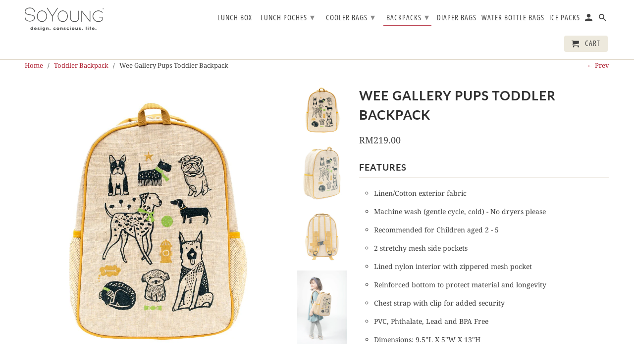

--- FILE ---
content_type: text/html; charset=utf-8
request_url: https://soyoung.my/collections/toddler-backpack/products/wee-gallery-pups-toddler-backpack
body_size: 21428
content:
<!DOCTYPE html>
<html lang="en">
  <head>
    <meta charset="utf-8">
    <meta http-equiv="cleartype" content="on">
    <meta name="robots" content="index,follow">

    
    <title>Wee Gallery Pups Toddler Backpack - SoYoung Malaysia</title>

    
      <meta name="description" content="FEATURES Linen/Cotton exterior fabric Machine wash (gentle cycle, cold) - No dryers please Recommended for Children aged 2 - 5 2 stretchy mesh side pockets Lined nylon interior with zippered mesh pocket Reinforced bottom to protect material and longevity Chest strap with clip for added security PVC, Phthalate, Lead and" />
    

    

<meta name="author" content="SoYoung Malaysia">
<meta property="og:url" content="https://soyoung.my/products/wee-gallery-pups-toddler-backpack">
<meta property="og:site_name" content="SoYoung Malaysia">


  <meta property="og:type" content="product">
  <meta property="og:title" content="Wee Gallery Pups Toddler Backpack">
  
    <meta property="og:image" content="http://soyoung.my/cdn/shop/products/tb-wgpu-ru_front_1024x1024_b02a9e61-e33c-4998-b228-4d3765a478c9_600x.jpg?v=1566747853">
    <meta property="og:image:secure_url" content="https://soyoung.my/cdn/shop/products/tb-wgpu-ru_front_1024x1024_b02a9e61-e33c-4998-b228-4d3765a478c9_600x.jpg?v=1566747853">
    
  
    <meta property="og:image" content="http://soyoung.my/cdn/shop/products/tb-wgpu-ru_side_1024x1024_78f4f405-24b7-4457-a458-04cc44c8a090_600x.jpg?v=1566747855">
    <meta property="og:image:secure_url" content="https://soyoung.my/cdn/shop/products/tb-wgpu-ru_side_1024x1024_78f4f405-24b7-4457-a458-04cc44c8a090_600x.jpg?v=1566747855">
    
  
    <meta property="og:image" content="http://soyoung.my/cdn/shop/products/tb-wgpu-ru_back_1024x1024_6f50ae13-6261-401f-abce-d112a114a45d_600x.jpg?v=1566747858">
    <meta property="og:image:secure_url" content="https://soyoung.my/cdn/shop/products/tb-wgpu-ru_back_1024x1024_6f50ae13-6261-401f-abce-d112a114a45d_600x.jpg?v=1566747858">
    
  
  <meta property="og:price:amount" content="219.00">
  <meta property="og:price:currency" content="MYR">


  <meta property="og:description" content="FEATURES Linen/Cotton exterior fabric Machine wash (gentle cycle, cold) - No dryers please Recommended for Children aged 2 - 5 2 stretchy mesh side pockets Lined nylon interior with zippered mesh pocket Reinforced bottom to protect material and longevity Chest strap with clip for added security PVC, Phthalate, Lead and">




<meta name="twitter:card" content="summary">

  <meta name="twitter:title" content="Wee Gallery Pups Toddler Backpack">
  <meta name="twitter:description" content="FEATURES Linen/Cotton exterior fabric Machine wash (gentle cycle, cold) - No dryers please Recommended for Children aged 2 - 5 2 stretchy mesh side pockets Lined nylon interior with zippered mesh pocket Reinforced bottom to protect material and longevity Chest strap with clip for added security PVC, Phthalate, Lead and BPA Free Dimensions: 9.5&quot;L X 5&quot;W X 13&quot;H Perfectly sized for your preschooler&#39;s essentials, SoYoung&#39;s Toddler Backpack brings sophisticated style to the littles of your family. When spills happen, our machine-washable raw linen makes cleaning hassle-free. Spot your favourite furry friend amongst the adorable Pups in this special Wee Gallery collaboration. LINEN LUNCH BAGS AND BACKPACKS While linen has a porous nature, tough stains such as ketchup just require a little bit of scrubbing to remove. SoYoung&#39;s linen lunch boxes and backpacks can be completely immersed in water, making them machine washable and">
  <meta name="twitter:image" content="https://soyoung.my/cdn/shop/products/tb-wgpu-ru_front_1024x1024_b02a9e61-e33c-4998-b228-4d3765a478c9_240x.jpg?v=1566747853">
  <meta name="twitter:image:width" content="240">
  <meta name="twitter:image:height" content="240">



    
      <link rel="prev" href="/collections/toddler-backpack/products/wee-gallery-nordic-toddler-backpack">
    
    

    <!-- Mobile Specific Metas -->
    <meta name="HandheldFriendly" content="True">
    <meta name="MobileOptimized" content="320">
    <meta name="viewport" content="width=device-width,initial-scale=1">
    <meta name="theme-color" content="#ffffff">

    <!-- Stylesheets for Retina 4.5.6 -->
    <link href="//soyoung.my/cdn/shop/t/11/assets/styles.scss.css?v=127791625621940512121759252171" rel="stylesheet" type="text/css" media="all" />
    <!--[if lte IE 9]>
      <link href="//soyoung.my/cdn/shop/t/11/assets/ie.css?v=16370617434440559491549269931" rel="stylesheet" type="text/css" media="all" />
    <![endif]-->

     
      <link rel="shortcut icon" type="image/x-icon" href="//soyoung.my/cdn/shop/files/v5Xkfwk4erL6_180x180.png?v=1613679060">
      <link rel="apple-touch-icon" href="//soyoung.my/cdn/shop/files/v5Xkfwk4erL6_180x180.png?v=1613679060"/>
      <link rel="apple-touch-icon" sizes="72x72" href="//soyoung.my/cdn/shop/files/v5Xkfwk4erL6_72x72.png?v=1613679060"/>
      <link rel="apple-touch-icon" sizes="114x114" href="//soyoung.my/cdn/shop/files/v5Xkfwk4erL6_114x114.png?v=1613679060"/>
      <link rel="apple-touch-icon" sizes="180x180" href="//soyoung.my/cdn/shop/files/v5Xkfwk4erL6_180x180.png?v=1613679060"/>
      <link rel="apple-touch-icon" sizes="228x228" href="//soyoung.my/cdn/shop/files/v5Xkfwk4erL6_228x228.png?v=1613679060"/>
    

    <link rel="canonical" href="https://soyoung.my/products/wee-gallery-pups-toddler-backpack" />

    

    <script src="//soyoung.my/cdn/shop/t/11/assets/app.js?v=45563992202791166761549313371" type="text/javascript"></script>
    <script>window.performance && window.performance.mark && window.performance.mark('shopify.content_for_header.start');</script><meta id="shopify-digital-wallet" name="shopify-digital-wallet" content="/9336518/digital_wallets/dialog">
<meta name="shopify-checkout-api-token" content="9d26d3423bd9453f79ced248131a72ce">
<meta id="in-context-paypal-metadata" data-shop-id="9336518" data-venmo-supported="false" data-environment="production" data-locale="en_US" data-paypal-v4="true" data-currency="MYR">
<link rel="alternate" type="application/json+oembed" href="https://soyoung.my/products/wee-gallery-pups-toddler-backpack.oembed">
<script async="async" src="/checkouts/internal/preloads.js?locale=en-MY"></script>
<script id="shopify-features" type="application/json">{"accessToken":"9d26d3423bd9453f79ced248131a72ce","betas":["rich-media-storefront-analytics"],"domain":"soyoung.my","predictiveSearch":true,"shopId":9336518,"locale":"en"}</script>
<script>var Shopify = Shopify || {};
Shopify.shop = "suria-sdn-berhad.myshopify.com";
Shopify.locale = "en";
Shopify.currency = {"active":"MYR","rate":"1.0"};
Shopify.country = "MY";
Shopify.theme = {"name":"Retina","id":36193337396,"schema_name":"Retina","schema_version":"4.5.6","theme_store_id":601,"role":"main"};
Shopify.theme.handle = "null";
Shopify.theme.style = {"id":null,"handle":null};
Shopify.cdnHost = "soyoung.my/cdn";
Shopify.routes = Shopify.routes || {};
Shopify.routes.root = "/";</script>
<script type="module">!function(o){(o.Shopify=o.Shopify||{}).modules=!0}(window);</script>
<script>!function(o){function n(){var o=[];function n(){o.push(Array.prototype.slice.apply(arguments))}return n.q=o,n}var t=o.Shopify=o.Shopify||{};t.loadFeatures=n(),t.autoloadFeatures=n()}(window);</script>
<script id="shop-js-analytics" type="application/json">{"pageType":"product"}</script>
<script defer="defer" async type="module" src="//soyoung.my/cdn/shopifycloud/shop-js/modules/v2/client.init-shop-cart-sync_C5BV16lS.en.esm.js"></script>
<script defer="defer" async type="module" src="//soyoung.my/cdn/shopifycloud/shop-js/modules/v2/chunk.common_CygWptCX.esm.js"></script>
<script type="module">
  await import("//soyoung.my/cdn/shopifycloud/shop-js/modules/v2/client.init-shop-cart-sync_C5BV16lS.en.esm.js");
await import("//soyoung.my/cdn/shopifycloud/shop-js/modules/v2/chunk.common_CygWptCX.esm.js");

  window.Shopify.SignInWithShop?.initShopCartSync?.({"fedCMEnabled":true,"windoidEnabled":true});

</script>
<script id="__st">var __st={"a":9336518,"offset":28800,"reqid":"5239a55f-7a3a-4a0b-8246-473258f073da-1768783964","pageurl":"soyoung.my\/collections\/toddler-backpack\/products\/wee-gallery-pups-toddler-backpack","u":"f25a08130772","p":"product","rtyp":"product","rid":3815787003956};</script>
<script>window.ShopifyPaypalV4VisibilityTracking = true;</script>
<script id="captcha-bootstrap">!function(){'use strict';const t='contact',e='account',n='new_comment',o=[[t,t],['blogs',n],['comments',n],[t,'customer']],c=[[e,'customer_login'],[e,'guest_login'],[e,'recover_customer_password'],[e,'create_customer']],r=t=>t.map((([t,e])=>`form[action*='/${t}']:not([data-nocaptcha='true']) input[name='form_type'][value='${e}']`)).join(','),a=t=>()=>t?[...document.querySelectorAll(t)].map((t=>t.form)):[];function s(){const t=[...o],e=r(t);return a(e)}const i='password',u='form_key',d=['recaptcha-v3-token','g-recaptcha-response','h-captcha-response',i],f=()=>{try{return window.sessionStorage}catch{return}},m='__shopify_v',_=t=>t.elements[u];function p(t,e,n=!1){try{const o=window.sessionStorage,c=JSON.parse(o.getItem(e)),{data:r}=function(t){const{data:e,action:n}=t;return t[m]||n?{data:e,action:n}:{data:t,action:n}}(c);for(const[e,n]of Object.entries(r))t.elements[e]&&(t.elements[e].value=n);n&&o.removeItem(e)}catch(o){console.error('form repopulation failed',{error:o})}}const l='form_type',E='cptcha';function T(t){t.dataset[E]=!0}const w=window,h=w.document,L='Shopify',v='ce_forms',y='captcha';let A=!1;((t,e)=>{const n=(g='f06e6c50-85a8-45c8-87d0-21a2b65856fe',I='https://cdn.shopify.com/shopifycloud/storefront-forms-hcaptcha/ce_storefront_forms_captcha_hcaptcha.v1.5.2.iife.js',D={infoText:'Protected by hCaptcha',privacyText:'Privacy',termsText:'Terms'},(t,e,n)=>{const o=w[L][v],c=o.bindForm;if(c)return c(t,g,e,D).then(n);var r;o.q.push([[t,g,e,D],n]),r=I,A||(h.body.append(Object.assign(h.createElement('script'),{id:'captcha-provider',async:!0,src:r})),A=!0)});var g,I,D;w[L]=w[L]||{},w[L][v]=w[L][v]||{},w[L][v].q=[],w[L][y]=w[L][y]||{},w[L][y].protect=function(t,e){n(t,void 0,e),T(t)},Object.freeze(w[L][y]),function(t,e,n,w,h,L){const[v,y,A,g]=function(t,e,n){const i=e?o:[],u=t?c:[],d=[...i,...u],f=r(d),m=r(i),_=r(d.filter((([t,e])=>n.includes(e))));return[a(f),a(m),a(_),s()]}(w,h,L),I=t=>{const e=t.target;return e instanceof HTMLFormElement?e:e&&e.form},D=t=>v().includes(t);t.addEventListener('submit',(t=>{const e=I(t);if(!e)return;const n=D(e)&&!e.dataset.hcaptchaBound&&!e.dataset.recaptchaBound,o=_(e),c=g().includes(e)&&(!o||!o.value);(n||c)&&t.preventDefault(),c&&!n&&(function(t){try{if(!f())return;!function(t){const e=f();if(!e)return;const n=_(t);if(!n)return;const o=n.value;o&&e.removeItem(o)}(t);const e=Array.from(Array(32),(()=>Math.random().toString(36)[2])).join('');!function(t,e){_(t)||t.append(Object.assign(document.createElement('input'),{type:'hidden',name:u})),t.elements[u].value=e}(t,e),function(t,e){const n=f();if(!n)return;const o=[...t.querySelectorAll(`input[type='${i}']`)].map((({name:t})=>t)),c=[...d,...o],r={};for(const[a,s]of new FormData(t).entries())c.includes(a)||(r[a]=s);n.setItem(e,JSON.stringify({[m]:1,action:t.action,data:r}))}(t,e)}catch(e){console.error('failed to persist form',e)}}(e),e.submit())}));const S=(t,e)=>{t&&!t.dataset[E]&&(n(t,e.some((e=>e===t))),T(t))};for(const o of['focusin','change'])t.addEventListener(o,(t=>{const e=I(t);D(e)&&S(e,y())}));const B=e.get('form_key'),M=e.get(l),P=B&&M;t.addEventListener('DOMContentLoaded',(()=>{const t=y();if(P)for(const e of t)e.elements[l].value===M&&p(e,B);[...new Set([...A(),...v().filter((t=>'true'===t.dataset.shopifyCaptcha))])].forEach((e=>S(e,t)))}))}(h,new URLSearchParams(w.location.search),n,t,e,['guest_login'])})(!0,!0)}();</script>
<script integrity="sha256-4kQ18oKyAcykRKYeNunJcIwy7WH5gtpwJnB7kiuLZ1E=" data-source-attribution="shopify.loadfeatures" defer="defer" src="//soyoung.my/cdn/shopifycloud/storefront/assets/storefront/load_feature-a0a9edcb.js" crossorigin="anonymous"></script>
<script data-source-attribution="shopify.dynamic_checkout.dynamic.init">var Shopify=Shopify||{};Shopify.PaymentButton=Shopify.PaymentButton||{isStorefrontPortableWallets:!0,init:function(){window.Shopify.PaymentButton.init=function(){};var t=document.createElement("script");t.src="https://soyoung.my/cdn/shopifycloud/portable-wallets/latest/portable-wallets.en.js",t.type="module",document.head.appendChild(t)}};
</script>
<script data-source-attribution="shopify.dynamic_checkout.buyer_consent">
  function portableWalletsHideBuyerConsent(e){var t=document.getElementById("shopify-buyer-consent"),n=document.getElementById("shopify-subscription-policy-button");t&&n&&(t.classList.add("hidden"),t.setAttribute("aria-hidden","true"),n.removeEventListener("click",e))}function portableWalletsShowBuyerConsent(e){var t=document.getElementById("shopify-buyer-consent"),n=document.getElementById("shopify-subscription-policy-button");t&&n&&(t.classList.remove("hidden"),t.removeAttribute("aria-hidden"),n.addEventListener("click",e))}window.Shopify?.PaymentButton&&(window.Shopify.PaymentButton.hideBuyerConsent=portableWalletsHideBuyerConsent,window.Shopify.PaymentButton.showBuyerConsent=portableWalletsShowBuyerConsent);
</script>
<script>
  function portableWalletsCleanup(e){e&&e.src&&console.error("Failed to load portable wallets script "+e.src);var t=document.querySelectorAll("shopify-accelerated-checkout .shopify-payment-button__skeleton, shopify-accelerated-checkout-cart .wallet-cart-button__skeleton"),e=document.getElementById("shopify-buyer-consent");for(let e=0;e<t.length;e++)t[e].remove();e&&e.remove()}function portableWalletsNotLoadedAsModule(e){e instanceof ErrorEvent&&"string"==typeof e.message&&e.message.includes("import.meta")&&"string"==typeof e.filename&&e.filename.includes("portable-wallets")&&(window.removeEventListener("error",portableWalletsNotLoadedAsModule),window.Shopify.PaymentButton.failedToLoad=e,"loading"===document.readyState?document.addEventListener("DOMContentLoaded",window.Shopify.PaymentButton.init):window.Shopify.PaymentButton.init())}window.addEventListener("error",portableWalletsNotLoadedAsModule);
</script>

<script type="module" src="https://soyoung.my/cdn/shopifycloud/portable-wallets/latest/portable-wallets.en.js" onError="portableWalletsCleanup(this)" crossorigin="anonymous"></script>
<script nomodule>
  document.addEventListener("DOMContentLoaded", portableWalletsCleanup);
</script>

<link id="shopify-accelerated-checkout-styles" rel="stylesheet" media="screen" href="https://soyoung.my/cdn/shopifycloud/portable-wallets/latest/accelerated-checkout-backwards-compat.css" crossorigin="anonymous">
<style id="shopify-accelerated-checkout-cart">
        #shopify-buyer-consent {
  margin-top: 1em;
  display: inline-block;
  width: 100%;
}

#shopify-buyer-consent.hidden {
  display: none;
}

#shopify-subscription-policy-button {
  background: none;
  border: none;
  padding: 0;
  text-decoration: underline;
  font-size: inherit;
  cursor: pointer;
}

#shopify-subscription-policy-button::before {
  box-shadow: none;
}

      </style>

<script>window.performance && window.performance.mark && window.performance.mark('shopify.content_for_header.end');</script>

    <noscript>
      <style>
        img.lazyload[data-sizes="auto"] {
          display: none !important;
        }
        .lazyload--mirage+.transition-helper {
          display: none;
        }
        .image__fallback {
          width: 100vw;
          display: block !important;
          max-width: 100vw !important;
          margin-bottom: 0;
        }
        .product_section:not(.product_slideshow_animation--slide) .flexslider.product_gallery .slides li {
          display: block !important;
        }
        .no-js-only {
          display: inherit !important;
        }
        .icon-cart.cart-button {
          display: none;
        }
        .lazyload {
          opacity: 1;
          -webkit-filter: blur(0);
          filter: blur(0);
        }
        .animate_right,
        .animate_left,
        .animate_up,
        .animate_down {
          opacity: 1;
        }
        .flexslider .slides>li {
          display: block;
        }
        .product_section .product_form {
          opacity: 1;
        }
        .multi_select,
        form .select {
          display: block !important;
        }
        .swatch_options {
          display: none;
        }
        .primary_logo {
          display: block;
        }
      </style>
    </noscript>
  <link href="https://monorail-edge.shopifysvc.com" rel="dns-prefetch">
<script>(function(){if ("sendBeacon" in navigator && "performance" in window) {try {var session_token_from_headers = performance.getEntriesByType('navigation')[0].serverTiming.find(x => x.name == '_s').description;} catch {var session_token_from_headers = undefined;}var session_cookie_matches = document.cookie.match(/_shopify_s=([^;]*)/);var session_token_from_cookie = session_cookie_matches && session_cookie_matches.length === 2 ? session_cookie_matches[1] : "";var session_token = session_token_from_headers || session_token_from_cookie || "";function handle_abandonment_event(e) {var entries = performance.getEntries().filter(function(entry) {return /monorail-edge.shopifysvc.com/.test(entry.name);});if (!window.abandonment_tracked && entries.length === 0) {window.abandonment_tracked = true;var currentMs = Date.now();var navigation_start = performance.timing.navigationStart;var payload = {shop_id: 9336518,url: window.location.href,navigation_start,duration: currentMs - navigation_start,session_token,page_type: "product"};window.navigator.sendBeacon("https://monorail-edge.shopifysvc.com/v1/produce", JSON.stringify({schema_id: "online_store_buyer_site_abandonment/1.1",payload: payload,metadata: {event_created_at_ms: currentMs,event_sent_at_ms: currentMs}}));}}window.addEventListener('pagehide', handle_abandonment_event);}}());</script>
<script id="web-pixels-manager-setup">(function e(e,d,r,n,o){if(void 0===o&&(o={}),!Boolean(null===(a=null===(i=window.Shopify)||void 0===i?void 0:i.analytics)||void 0===a?void 0:a.replayQueue)){var i,a;window.Shopify=window.Shopify||{};var t=window.Shopify;t.analytics=t.analytics||{};var s=t.analytics;s.replayQueue=[],s.publish=function(e,d,r){return s.replayQueue.push([e,d,r]),!0};try{self.performance.mark("wpm:start")}catch(e){}var l=function(){var e={modern:/Edge?\/(1{2}[4-9]|1[2-9]\d|[2-9]\d{2}|\d{4,})\.\d+(\.\d+|)|Firefox\/(1{2}[4-9]|1[2-9]\d|[2-9]\d{2}|\d{4,})\.\d+(\.\d+|)|Chrom(ium|e)\/(9{2}|\d{3,})\.\d+(\.\d+|)|(Maci|X1{2}).+ Version\/(15\.\d+|(1[6-9]|[2-9]\d|\d{3,})\.\d+)([,.]\d+|)( \(\w+\)|)( Mobile\/\w+|) Safari\/|Chrome.+OPR\/(9{2}|\d{3,})\.\d+\.\d+|(CPU[ +]OS|iPhone[ +]OS|CPU[ +]iPhone|CPU IPhone OS|CPU iPad OS)[ +]+(15[._]\d+|(1[6-9]|[2-9]\d|\d{3,})[._]\d+)([._]\d+|)|Android:?[ /-](13[3-9]|1[4-9]\d|[2-9]\d{2}|\d{4,})(\.\d+|)(\.\d+|)|Android.+Firefox\/(13[5-9]|1[4-9]\d|[2-9]\d{2}|\d{4,})\.\d+(\.\d+|)|Android.+Chrom(ium|e)\/(13[3-9]|1[4-9]\d|[2-9]\d{2}|\d{4,})\.\d+(\.\d+|)|SamsungBrowser\/([2-9]\d|\d{3,})\.\d+/,legacy:/Edge?\/(1[6-9]|[2-9]\d|\d{3,})\.\d+(\.\d+|)|Firefox\/(5[4-9]|[6-9]\d|\d{3,})\.\d+(\.\d+|)|Chrom(ium|e)\/(5[1-9]|[6-9]\d|\d{3,})\.\d+(\.\d+|)([\d.]+$|.*Safari\/(?![\d.]+ Edge\/[\d.]+$))|(Maci|X1{2}).+ Version\/(10\.\d+|(1[1-9]|[2-9]\d|\d{3,})\.\d+)([,.]\d+|)( \(\w+\)|)( Mobile\/\w+|) Safari\/|Chrome.+OPR\/(3[89]|[4-9]\d|\d{3,})\.\d+\.\d+|(CPU[ +]OS|iPhone[ +]OS|CPU[ +]iPhone|CPU IPhone OS|CPU iPad OS)[ +]+(10[._]\d+|(1[1-9]|[2-9]\d|\d{3,})[._]\d+)([._]\d+|)|Android:?[ /-](13[3-9]|1[4-9]\d|[2-9]\d{2}|\d{4,})(\.\d+|)(\.\d+|)|Mobile Safari.+OPR\/([89]\d|\d{3,})\.\d+\.\d+|Android.+Firefox\/(13[5-9]|1[4-9]\d|[2-9]\d{2}|\d{4,})\.\d+(\.\d+|)|Android.+Chrom(ium|e)\/(13[3-9]|1[4-9]\d|[2-9]\d{2}|\d{4,})\.\d+(\.\d+|)|Android.+(UC? ?Browser|UCWEB|U3)[ /]?(15\.([5-9]|\d{2,})|(1[6-9]|[2-9]\d|\d{3,})\.\d+)\.\d+|SamsungBrowser\/(5\.\d+|([6-9]|\d{2,})\.\d+)|Android.+MQ{2}Browser\/(14(\.(9|\d{2,})|)|(1[5-9]|[2-9]\d|\d{3,})(\.\d+|))(\.\d+|)|K[Aa][Ii]OS\/(3\.\d+|([4-9]|\d{2,})\.\d+)(\.\d+|)/},d=e.modern,r=e.legacy,n=navigator.userAgent;return n.match(d)?"modern":n.match(r)?"legacy":"unknown"}(),u="modern"===l?"modern":"legacy",c=(null!=n?n:{modern:"",legacy:""})[u],f=function(e){return[e.baseUrl,"/wpm","/b",e.hashVersion,"modern"===e.buildTarget?"m":"l",".js"].join("")}({baseUrl:d,hashVersion:r,buildTarget:u}),m=function(e){var d=e.version,r=e.bundleTarget,n=e.surface,o=e.pageUrl,i=e.monorailEndpoint;return{emit:function(e){var a=e.status,t=e.errorMsg,s=(new Date).getTime(),l=JSON.stringify({metadata:{event_sent_at_ms:s},events:[{schema_id:"web_pixels_manager_load/3.1",payload:{version:d,bundle_target:r,page_url:o,status:a,surface:n,error_msg:t},metadata:{event_created_at_ms:s}}]});if(!i)return console&&console.warn&&console.warn("[Web Pixels Manager] No Monorail endpoint provided, skipping logging."),!1;try{return self.navigator.sendBeacon.bind(self.navigator)(i,l)}catch(e){}var u=new XMLHttpRequest;try{return u.open("POST",i,!0),u.setRequestHeader("Content-Type","text/plain"),u.send(l),!0}catch(e){return console&&console.warn&&console.warn("[Web Pixels Manager] Got an unhandled error while logging to Monorail."),!1}}}}({version:r,bundleTarget:l,surface:e.surface,pageUrl:self.location.href,monorailEndpoint:e.monorailEndpoint});try{o.browserTarget=l,function(e){var d=e.src,r=e.async,n=void 0===r||r,o=e.onload,i=e.onerror,a=e.sri,t=e.scriptDataAttributes,s=void 0===t?{}:t,l=document.createElement("script"),u=document.querySelector("head"),c=document.querySelector("body");if(l.async=n,l.src=d,a&&(l.integrity=a,l.crossOrigin="anonymous"),s)for(var f in s)if(Object.prototype.hasOwnProperty.call(s,f))try{l.dataset[f]=s[f]}catch(e){}if(o&&l.addEventListener("load",o),i&&l.addEventListener("error",i),u)u.appendChild(l);else{if(!c)throw new Error("Did not find a head or body element to append the script");c.appendChild(l)}}({src:f,async:!0,onload:function(){if(!function(){var e,d;return Boolean(null===(d=null===(e=window.Shopify)||void 0===e?void 0:e.analytics)||void 0===d?void 0:d.initialized)}()){var d=window.webPixelsManager.init(e)||void 0;if(d){var r=window.Shopify.analytics;r.replayQueue.forEach((function(e){var r=e[0],n=e[1],o=e[2];d.publishCustomEvent(r,n,o)})),r.replayQueue=[],r.publish=d.publishCustomEvent,r.visitor=d.visitor,r.initialized=!0}}},onerror:function(){return m.emit({status:"failed",errorMsg:"".concat(f," has failed to load")})},sri:function(e){var d=/^sha384-[A-Za-z0-9+/=]+$/;return"string"==typeof e&&d.test(e)}(c)?c:"",scriptDataAttributes:o}),m.emit({status:"loading"})}catch(e){m.emit({status:"failed",errorMsg:(null==e?void 0:e.message)||"Unknown error"})}}})({shopId: 9336518,storefrontBaseUrl: "https://soyoung.my",extensionsBaseUrl: "https://extensions.shopifycdn.com/cdn/shopifycloud/web-pixels-manager",monorailEndpoint: "https://monorail-edge.shopifysvc.com/unstable/produce_batch",surface: "storefront-renderer",enabledBetaFlags: ["2dca8a86"],webPixelsConfigList: [{"id":"shopify-app-pixel","configuration":"{}","eventPayloadVersion":"v1","runtimeContext":"STRICT","scriptVersion":"0450","apiClientId":"shopify-pixel","type":"APP","privacyPurposes":["ANALYTICS","MARKETING"]},{"id":"shopify-custom-pixel","eventPayloadVersion":"v1","runtimeContext":"LAX","scriptVersion":"0450","apiClientId":"shopify-pixel","type":"CUSTOM","privacyPurposes":["ANALYTICS","MARKETING"]}],isMerchantRequest: false,initData: {"shop":{"name":"SoYoung Malaysia","paymentSettings":{"currencyCode":"MYR"},"myshopifyDomain":"suria-sdn-berhad.myshopify.com","countryCode":"MY","storefrontUrl":"https:\/\/soyoung.my"},"customer":null,"cart":null,"checkout":null,"productVariants":[{"price":{"amount":219.0,"currencyCode":"MYR"},"product":{"title":"Wee Gallery Pups Toddler Backpack","vendor":"Soyoung Malaysia","id":"3815787003956","untranslatedTitle":"Wee Gallery Pups Toddler Backpack","url":"\/products\/wee-gallery-pups-toddler-backpack","type":"Backpack"},"id":"29331135725620","image":{"src":"\/\/soyoung.my\/cdn\/shop\/products\/tb-wgpu-ru_front_1024x1024_b02a9e61-e33c-4998-b228-4d3765a478c9.jpg?v=1566747853"},"sku":"","title":"Default Title","untranslatedTitle":"Default Title"}],"purchasingCompany":null},},"https://soyoung.my/cdn","fcfee988w5aeb613cpc8e4bc33m6693e112",{"modern":"","legacy":""},{"shopId":"9336518","storefrontBaseUrl":"https:\/\/soyoung.my","extensionBaseUrl":"https:\/\/extensions.shopifycdn.com\/cdn\/shopifycloud\/web-pixels-manager","surface":"storefront-renderer","enabledBetaFlags":"[\"2dca8a86\"]","isMerchantRequest":"false","hashVersion":"fcfee988w5aeb613cpc8e4bc33m6693e112","publish":"custom","events":"[[\"page_viewed\",{}],[\"product_viewed\",{\"productVariant\":{\"price\":{\"amount\":219.0,\"currencyCode\":\"MYR\"},\"product\":{\"title\":\"Wee Gallery Pups Toddler Backpack\",\"vendor\":\"Soyoung Malaysia\",\"id\":\"3815787003956\",\"untranslatedTitle\":\"Wee Gallery Pups Toddler Backpack\",\"url\":\"\/products\/wee-gallery-pups-toddler-backpack\",\"type\":\"Backpack\"},\"id\":\"29331135725620\",\"image\":{\"src\":\"\/\/soyoung.my\/cdn\/shop\/products\/tb-wgpu-ru_front_1024x1024_b02a9e61-e33c-4998-b228-4d3765a478c9.jpg?v=1566747853\"},\"sku\":\"\",\"title\":\"Default Title\",\"untranslatedTitle\":\"Default Title\"}}]]"});</script><script>
  window.ShopifyAnalytics = window.ShopifyAnalytics || {};
  window.ShopifyAnalytics.meta = window.ShopifyAnalytics.meta || {};
  window.ShopifyAnalytics.meta.currency = 'MYR';
  var meta = {"product":{"id":3815787003956,"gid":"gid:\/\/shopify\/Product\/3815787003956","vendor":"Soyoung Malaysia","type":"Backpack","handle":"wee-gallery-pups-toddler-backpack","variants":[{"id":29331135725620,"price":21900,"name":"Wee Gallery Pups Toddler Backpack","public_title":null,"sku":""}],"remote":false},"page":{"pageType":"product","resourceType":"product","resourceId":3815787003956,"requestId":"5239a55f-7a3a-4a0b-8246-473258f073da-1768783964"}};
  for (var attr in meta) {
    window.ShopifyAnalytics.meta[attr] = meta[attr];
  }
</script>
<script class="analytics">
  (function () {
    var customDocumentWrite = function(content) {
      var jquery = null;

      if (window.jQuery) {
        jquery = window.jQuery;
      } else if (window.Checkout && window.Checkout.$) {
        jquery = window.Checkout.$;
      }

      if (jquery) {
        jquery('body').append(content);
      }
    };

    var hasLoggedConversion = function(token) {
      if (token) {
        return document.cookie.indexOf('loggedConversion=' + token) !== -1;
      }
      return false;
    }

    var setCookieIfConversion = function(token) {
      if (token) {
        var twoMonthsFromNow = new Date(Date.now());
        twoMonthsFromNow.setMonth(twoMonthsFromNow.getMonth() + 2);

        document.cookie = 'loggedConversion=' + token + '; expires=' + twoMonthsFromNow;
      }
    }

    var trekkie = window.ShopifyAnalytics.lib = window.trekkie = window.trekkie || [];
    if (trekkie.integrations) {
      return;
    }
    trekkie.methods = [
      'identify',
      'page',
      'ready',
      'track',
      'trackForm',
      'trackLink'
    ];
    trekkie.factory = function(method) {
      return function() {
        var args = Array.prototype.slice.call(arguments);
        args.unshift(method);
        trekkie.push(args);
        return trekkie;
      };
    };
    for (var i = 0; i < trekkie.methods.length; i++) {
      var key = trekkie.methods[i];
      trekkie[key] = trekkie.factory(key);
    }
    trekkie.load = function(config) {
      trekkie.config = config || {};
      trekkie.config.initialDocumentCookie = document.cookie;
      var first = document.getElementsByTagName('script')[0];
      var script = document.createElement('script');
      script.type = 'text/javascript';
      script.onerror = function(e) {
        var scriptFallback = document.createElement('script');
        scriptFallback.type = 'text/javascript';
        scriptFallback.onerror = function(error) {
                var Monorail = {
      produce: function produce(monorailDomain, schemaId, payload) {
        var currentMs = new Date().getTime();
        var event = {
          schema_id: schemaId,
          payload: payload,
          metadata: {
            event_created_at_ms: currentMs,
            event_sent_at_ms: currentMs
          }
        };
        return Monorail.sendRequest("https://" + monorailDomain + "/v1/produce", JSON.stringify(event));
      },
      sendRequest: function sendRequest(endpointUrl, payload) {
        // Try the sendBeacon API
        if (window && window.navigator && typeof window.navigator.sendBeacon === 'function' && typeof window.Blob === 'function' && !Monorail.isIos12()) {
          var blobData = new window.Blob([payload], {
            type: 'text/plain'
          });

          if (window.navigator.sendBeacon(endpointUrl, blobData)) {
            return true;
          } // sendBeacon was not successful

        } // XHR beacon

        var xhr = new XMLHttpRequest();

        try {
          xhr.open('POST', endpointUrl);
          xhr.setRequestHeader('Content-Type', 'text/plain');
          xhr.send(payload);
        } catch (e) {
          console.log(e);
        }

        return false;
      },
      isIos12: function isIos12() {
        return window.navigator.userAgent.lastIndexOf('iPhone; CPU iPhone OS 12_') !== -1 || window.navigator.userAgent.lastIndexOf('iPad; CPU OS 12_') !== -1;
      }
    };
    Monorail.produce('monorail-edge.shopifysvc.com',
      'trekkie_storefront_load_errors/1.1',
      {shop_id: 9336518,
      theme_id: 36193337396,
      app_name: "storefront",
      context_url: window.location.href,
      source_url: "//soyoung.my/cdn/s/trekkie.storefront.cd680fe47e6c39ca5d5df5f0a32d569bc48c0f27.min.js"});

        };
        scriptFallback.async = true;
        scriptFallback.src = '//soyoung.my/cdn/s/trekkie.storefront.cd680fe47e6c39ca5d5df5f0a32d569bc48c0f27.min.js';
        first.parentNode.insertBefore(scriptFallback, first);
      };
      script.async = true;
      script.src = '//soyoung.my/cdn/s/trekkie.storefront.cd680fe47e6c39ca5d5df5f0a32d569bc48c0f27.min.js';
      first.parentNode.insertBefore(script, first);
    };
    trekkie.load(
      {"Trekkie":{"appName":"storefront","development":false,"defaultAttributes":{"shopId":9336518,"isMerchantRequest":null,"themeId":36193337396,"themeCityHash":"11613745329281251900","contentLanguage":"en","currency":"MYR","eventMetadataId":"967a5c4b-331c-41cb-aa87-8dc8cfd938ca"},"isServerSideCookieWritingEnabled":true,"monorailRegion":"shop_domain","enabledBetaFlags":["65f19447"]},"Session Attribution":{},"S2S":{"facebookCapiEnabled":false,"source":"trekkie-storefront-renderer","apiClientId":580111}}
    );

    var loaded = false;
    trekkie.ready(function() {
      if (loaded) return;
      loaded = true;

      window.ShopifyAnalytics.lib = window.trekkie;

      var originalDocumentWrite = document.write;
      document.write = customDocumentWrite;
      try { window.ShopifyAnalytics.merchantGoogleAnalytics.call(this); } catch(error) {};
      document.write = originalDocumentWrite;

      window.ShopifyAnalytics.lib.page(null,{"pageType":"product","resourceType":"product","resourceId":3815787003956,"requestId":"5239a55f-7a3a-4a0b-8246-473258f073da-1768783964","shopifyEmitted":true});

      var match = window.location.pathname.match(/checkouts\/(.+)\/(thank_you|post_purchase)/)
      var token = match? match[1]: undefined;
      if (!hasLoggedConversion(token)) {
        setCookieIfConversion(token);
        window.ShopifyAnalytics.lib.track("Viewed Product",{"currency":"MYR","variantId":29331135725620,"productId":3815787003956,"productGid":"gid:\/\/shopify\/Product\/3815787003956","name":"Wee Gallery Pups Toddler Backpack","price":"219.00","sku":"","brand":"Soyoung Malaysia","variant":null,"category":"Backpack","nonInteraction":true,"remote":false},undefined,undefined,{"shopifyEmitted":true});
      window.ShopifyAnalytics.lib.track("monorail:\/\/trekkie_storefront_viewed_product\/1.1",{"currency":"MYR","variantId":29331135725620,"productId":3815787003956,"productGid":"gid:\/\/shopify\/Product\/3815787003956","name":"Wee Gallery Pups Toddler Backpack","price":"219.00","sku":"","brand":"Soyoung Malaysia","variant":null,"category":"Backpack","nonInteraction":true,"remote":false,"referer":"https:\/\/soyoung.my\/collections\/toddler-backpack\/products\/wee-gallery-pups-toddler-backpack"});
      }
    });


        var eventsListenerScript = document.createElement('script');
        eventsListenerScript.async = true;
        eventsListenerScript.src = "//soyoung.my/cdn/shopifycloud/storefront/assets/shop_events_listener-3da45d37.js";
        document.getElementsByTagName('head')[0].appendChild(eventsListenerScript);

})();</script>
<script
  defer
  src="https://soyoung.my/cdn/shopifycloud/perf-kit/shopify-perf-kit-3.0.4.min.js"
  data-application="storefront-renderer"
  data-shop-id="9336518"
  data-render-region="gcp-us-central1"
  data-page-type="product"
  data-theme-instance-id="36193337396"
  data-theme-name="Retina"
  data-theme-version="4.5.6"
  data-monorail-region="shop_domain"
  data-resource-timing-sampling-rate="10"
  data-shs="true"
  data-shs-beacon="true"
  data-shs-export-with-fetch="true"
  data-shs-logs-sample-rate="1"
  data-shs-beacon-endpoint="https://soyoung.my/api/collect"
></script>
</head>
  
  <body class="product "
    data-money-format="RM{{amount}}">
    <div id="content_wrapper">

      <div id="shopify-section-header" class="shopify-section header-section">

<div id="header" class="mobile-header mobile-sticky-header--true" data-search-enabled="true">
  <a href="#nav" class="icon-menu" aria-haspopup="true" aria-label="Menu" role="nav"><span>Menu</span></a>
  
  <a href="#cart" class="icon-cart cart-button right"><span>0</span></a>
</div>

  <div class="container mobile_logo logo-below">
    <div class="logo">
      <a href="https://soyoung.my" title="SoYoung Malaysia">
        
          <img src="//soyoung.my/cdn/shop/files/v5Xkfwk4erL6_280x@2x.png?v=1613679060" alt="SoYoung Malaysia" />
        
      </a>
    </div>
  </div>


<div class="hidden">
  <div id="nav">
    <ul>
      
        
          <li ><a href="/collections/lunch-boxes">Lunch Box</a></li>
        
      
        
          <li >
            
              <a href="/collections/lunch-poches">Lunch Poches</a>
            
            <ul>
              
                
                  <li ><a href="/collections/petite-poches">Petite Poches</a></li>
                
              
                
                  <li ><a href="/collections/lunch-poches/Lunch-Poches">Lunch Poches</a></li>
                
              
            </ul>
          </li>
        
      
        
          <li >
            
              <a href="/collections/cooler-bags">Cooler Bags</a>
            
            <ul>
              
                
                  <li ><a href="/collections/small-cooler-bags">Small Cooler Bags</a></li>
                
              
                
                  <li ><a href="/collections/large-cooler-bags">Large Cooler Bags</a></li>
                
              
            </ul>
          </li>
        
      
        
          <li >
            
              <a href="/collections/backpacks">Backpacks</a>
            
            <ul>
              
                
                  <li ><a href="/collections/grade-school-backpacks">Grade School Backpacks</a></li>
                
              
                
                  <li class="Selected"><a href="/collections/toddler-backpack">Toddler Backpack</a></li>
                
              
                
                  <li ><a href="/collections/toddler-backpack-matching-lunch-boxes">Toddler Backpack Matching Lunch Boxes</a></li>
                
              
            </ul>
          </li>
        
      
        
          <li ><a href="/collections/diaper-bags">Diaper bags</a></li>
        
      
        
          <li ><a href="/collections/water-bottle-bags">Water Bottle Bags</a></li>
        
      
        
          <li ><a href="/collections/ice-packs">Ice Packs</a></li>
        
      
      
        
          <li>
            <a href="/account/login" id="customer_login_link">My Account</a>
          </li>
        
      
      
    </ul>
  </div>

  <form action="/checkout" method="post" id="cart">
    <ul data-money-format="RM{{amount}}" data-shop-currency="MYR" data-shop-name="SoYoung Malaysia">
      <li class="mm-subtitle"><a class="mm-subclose continue" href="#cart">Continue Shopping</a></li>

      
        <li class="mm-label empty_cart"><a href="/cart">Your Cart is Empty</a></li>
      
    </ul>
  </form>
</div>



<div class="header default-header mm-fixed-top Fixed behind-menu--true header_bar  transparent-header--true">

  

  <div class="container">
    <div class="four columns logo" data-secondary-logo>
      <a href="https://soyoung.my" title="SoYoung Malaysia">
        
          <img src="//soyoung.my/cdn/shop/files/v5Xkfwk4erL6_280x@2x.png?v=1613679060" alt="SoYoung Malaysia" class="primary_logo" />

          
            <img src="//soyoung.my/cdn/shop/files/SoYoung-DesignConsciousLifeLogo-LightGreypng_195x_2x_f8f5b782-d0f1-4313-81fb-ca31e8b104f8_280x@2x.png?v=1613679060" alt="SoYoung Malaysia" class="secondary_logo" />
          
        
      </a>
    </div>

    <div class="twelve columns nav mobile_hidden">
      <ul class="menu" role="navigation">
        
        
          
            <li>
              <a href="/collections/lunch-boxes" class="top-link ">Lunch Box</a>
            </li>
          
        
          

            
            
            
            

            <li class="sub-menu" aria-haspopup="true" aria-expanded="false">
              <a href="/collections/lunch-poches" class="dropdown-link ">Lunch Poches
              <span class="arrow">▾</span></a>
              <div class="dropdown  ">
                <ul class="submenu_list">
                  
                  
                  
                    
                    <li><a href="/collections/petite-poches">Petite Poches</a></li>
                    

                    
                  
                    
                    <li><a href="/collections/lunch-poches/Lunch-Poches">Lunch Poches</a></li>
                    

                    
                  
                </ul>
              </div>
            </li>
          
        
          

            
            
            
            

            <li class="sub-menu" aria-haspopup="true" aria-expanded="false">
              <a href="/collections/cooler-bags" class="dropdown-link ">Cooler Bags
              <span class="arrow">▾</span></a>
              <div class="dropdown  ">
                <ul class="submenu_list">
                  
                  
                  
                    
                    <li><a href="/collections/small-cooler-bags">Small Cooler Bags</a></li>
                    

                    
                  
                    
                    <li><a href="/collections/large-cooler-bags">Large Cooler Bags</a></li>
                    

                    
                  
                </ul>
              </div>
            </li>
          
        
          

            
            
            
            

            <li class="sub-menu" aria-haspopup="true" aria-expanded="false">
              <a href="/collections/backpacks" class="dropdown-link active">Backpacks
              <span class="arrow">▾</span></a>
              <div class="dropdown  ">
                <ul class="submenu_list">
                  
                  
                  
                    
                    <li><a href="/collections/grade-school-backpacks">Grade School Backpacks</a></li>
                    

                    
                  
                    
                    <li><a href="/collections/toddler-backpack">Toddler Backpack</a></li>
                    

                    
                  
                    
                    <li><a href="/collections/toddler-backpack-matching-lunch-boxes">Toddler Backpack Matching Lunch Boxes</a></li>
                    

                    
                  
                </ul>
              </div>
            </li>
          
        
          
            <li>
              <a href="/collections/diaper-bags" class="top-link ">Diaper bags</a>
            </li>
          
        
          
            <li>
              <a href="/collections/water-bottle-bags" class="top-link ">Water Bottle Bags</a>
            </li>
          
        
          
            <li>
              <a href="/collections/ice-packs" class="top-link ">Ice Packs</a>
            </li>
          
        

        

        
          <li>
            <a href="/account" title="My Account " class="icon-account"></a>
          </li>
        
        
          <li>
            <a href="/search" title="Search" class="icon-search" id="search-toggle"></a>
          </li>
        
        
        <li>
          <a href="#cart" class="icon-cart cart-button"> <span>Cart</span></a>
          <a href="#cart" class="icon-cart cart-button no-js-only"> <span>Cart</span></a>
        </li>
      </ul>
    </div>
  </div>
</div>
<div class="shadow-header"></div>

<style>
  .main_content_area,
  .shopify-policy__container {
    padding: 120px 0 0 0;
  }

  .logo a {
    display: block;
    max-width: 160px;
    padding-top: 0px;
  }

  
    .nav ul.menu {
      padding-top: 0px;
    }
  

  

  @media only screen and (max-width: 798px) {
    .main_content_area {
      padding-top: 35px;
      
    }
  }

  .header .promo_banner,
  .promo_banner_mobile {
    background-color: #212121;
  }
  .header .promo_banner p,
  .promo_banner_mobile p {
    color: #ffffff;
  }
  .header .promo_banner a,
  .header .promo_banner a:hover,
  .promo_banner_mobile a,
  .promo_banner_mobile a:hover {
    color: #ffffff;
  }

  .header .promo_banner .icon-close,
  .promo_banner .icon-close,
  .promo_banner_mobile .icon-close {
    color: #ffffff;
  }

  

.shopify-challenge__container {
  padding: 120px 0 0 0;
}

</style>


</div>

      

<div id="shopify-section-product-template" class="shopify-section product-template-section"><div class="main_content_area content container">
  <div class="sixteen columns">
    <div class="clearfix breadcrumb">
      <div class="right mobile_hidden">
        
          
          <a href="/collections/toddler-backpack/products/wee-gallery-nordic-toddler-backpack" title="">&larr; Prev</a>
          
        

        
      </div>

      
        <div class="breadcrumb_text" itemscope itemtype="http://schema.org/BreadcrumbList">
          <span itemprop="itemListElement" itemscope itemtype="http://schema.org/ListItem"><a href="https://soyoung.my" title="SoYoung Malaysia" itemprop="item"><span itemprop="name">Home</span></a><meta itemprop="position" content="1" /></span>
          &nbsp; / &nbsp;
          <span itemprop="itemListElement" itemscope itemtype="http://schema.org/ListItem">
            
              <a href="/collections/toddler-backpack" title="Toddler Backpack" itemprop="item"><span itemprop="name">Toddler Backpack</span></a>
            
            <meta itemprop="position" content="2" />
          </span>
          &nbsp; / &nbsp;
          Wee Gallery Pups Toddler Backpack
        </div>
      
    </div>
  </div>

  
  

  
    <div class="sixteen columns">
      <div class="product-3815787003956">
  

  <div class="section product_section clearfix thumbnail_position--right-thumbnails  product_slideshow_animation--zoom product_images_position--left"
       data-thumbnail="right-thumbnails"
       data-slideshow-animation="zoom"
       data-slideshow-speed="6"
       itemscope itemtype="http://schema.org/Product">

     
       <div class="nine columns alpha">
         

<div class="flexslider product_gallery product-3815787003956-gallery product_slider">
  <ul class="slides">
    
      

      <li data-thumb="//soyoung.my/cdn/shop/products/tb-wgpu-ru_front_1024x1024_b02a9e61-e33c-4998-b228-4d3765a478c9_300x.jpg?v=1566747853" data-title="Wee Gallery Pups Toddler Backpack">
        
          <a href="//soyoung.my/cdn/shop/products/tb-wgpu-ru_front_1024x1024_b02a9e61-e33c-4998-b228-4d3765a478c9_2048x.jpg?v=1566747853" class="fancybox" rel="group" data-fancybox-group="3815787003956" title="Wee Gallery Pups Toddler Backpack">
            <div class="image__container" style=" max-width:1024px; ">
              <noscript>
                <img src="//soyoung.my/cdn/shop/products/tb-wgpu-ru_front_1024x1024_b02a9e61-e33c-4998-b228-4d3765a478c9_2048x.jpg?v=1566747853" alt="Wee Gallery Pups Toddler Backpack">
              </noscript>
              <img  data-sizes="auto"
                    data-aspectratio="1024/1024"
                    alt="Wee Gallery Pups Toddler Backpack"
                    class="lazyload lazyload--mirage featured_image"
                    style=" max-width:1024px;"
                    data-image-id="11996156919860"
                    data-index="0"
                    data-cloudzoom="zoomImage: '//soyoung.my/cdn/shop/products/tb-wgpu-ru_front_1024x1024_b02a9e61-e33c-4998-b228-4d3765a478c9_2048x.jpg?v=1566747853', tintColor: '#ffffff', zoomPosition: 'inside', zoomOffsetX: 0, touchStartDelay: 250, lazyLoadZoom: true"
                    data-src="//soyoung.my/cdn/shop/products/tb-wgpu-ru_front_1024x1024_b02a9e61-e33c-4998-b228-4d3765a478c9_2048x.jpg?v=1566747853"
                    data-srcset=" //soyoung.my/cdn/shop/products/tb-wgpu-ru_front_1024x1024_b02a9e61-e33c-4998-b228-4d3765a478c9_2048x.jpg?v=1566747853 2048w,
                                  //soyoung.my/cdn/shop/products/tb-wgpu-ru_front_1024x1024_b02a9e61-e33c-4998-b228-4d3765a478c9_1600x.jpg?v=1566747853 1600w,
                                  //soyoung.my/cdn/shop/products/tb-wgpu-ru_front_1024x1024_b02a9e61-e33c-4998-b228-4d3765a478c9_1200x.jpg?v=1566747853 1200w,
                                  //soyoung.my/cdn/shop/products/tb-wgpu-ru_front_1024x1024_b02a9e61-e33c-4998-b228-4d3765a478c9_1000x.jpg?v=1566747853 1000w,
                                  //soyoung.my/cdn/shop/products/tb-wgpu-ru_front_1024x1024_b02a9e61-e33c-4998-b228-4d3765a478c9_800x.jpg?v=1566747853 800w,
                                  //soyoung.my/cdn/shop/products/tb-wgpu-ru_front_1024x1024_b02a9e61-e33c-4998-b228-4d3765a478c9_600x.jpg?v=1566747853 600w,
                                  //soyoung.my/cdn/shop/products/tb-wgpu-ru_front_1024x1024_b02a9e61-e33c-4998-b228-4d3765a478c9_400x.jpg?v=1566747853 400w"
                  />
                <div class="transition-helper">
                </div>
            </div>
          </a>
        
      </li>
    
      

      <li data-thumb="//soyoung.my/cdn/shop/products/tb-wgpu-ru_side_1024x1024_78f4f405-24b7-4457-a458-04cc44c8a090_300x.jpg?v=1566747855" data-title="Wee Gallery Pups Toddler Backpack">
        
          <a href="//soyoung.my/cdn/shop/products/tb-wgpu-ru_side_1024x1024_78f4f405-24b7-4457-a458-04cc44c8a090_2048x.jpg?v=1566747855" class="fancybox" rel="group" data-fancybox-group="3815787003956" title="Wee Gallery Pups Toddler Backpack">
            <div class="image__container" style=" max-width:864px; ">
              <noscript>
                <img src="//soyoung.my/cdn/shop/products/tb-wgpu-ru_side_1024x1024_78f4f405-24b7-4457-a458-04cc44c8a090_2048x.jpg?v=1566747855" alt="Wee Gallery Pups Toddler Backpack">
              </noscript>
              <img  data-sizes="auto"
                    data-aspectratio="864/1024"
                    alt="Wee Gallery Pups Toddler Backpack"
                    class="lazyload lazyload--mirage "
                    style=" max-width:864px;"
                    data-image-id="11996157247540"
                    data-index="1"
                    data-cloudzoom="zoomImage: '//soyoung.my/cdn/shop/products/tb-wgpu-ru_side_1024x1024_78f4f405-24b7-4457-a458-04cc44c8a090_2048x.jpg?v=1566747855', tintColor: '#ffffff', zoomPosition: 'inside', zoomOffsetX: 0, touchStartDelay: 250, lazyLoadZoom: true"
                    data-src="//soyoung.my/cdn/shop/products/tb-wgpu-ru_side_1024x1024_78f4f405-24b7-4457-a458-04cc44c8a090_2048x.jpg?v=1566747855"
                    data-srcset=" //soyoung.my/cdn/shop/products/tb-wgpu-ru_side_1024x1024_78f4f405-24b7-4457-a458-04cc44c8a090_2048x.jpg?v=1566747855 2048w,
                                  //soyoung.my/cdn/shop/products/tb-wgpu-ru_side_1024x1024_78f4f405-24b7-4457-a458-04cc44c8a090_1600x.jpg?v=1566747855 1600w,
                                  //soyoung.my/cdn/shop/products/tb-wgpu-ru_side_1024x1024_78f4f405-24b7-4457-a458-04cc44c8a090_1200x.jpg?v=1566747855 1200w,
                                  //soyoung.my/cdn/shop/products/tb-wgpu-ru_side_1024x1024_78f4f405-24b7-4457-a458-04cc44c8a090_1000x.jpg?v=1566747855 1000w,
                                  //soyoung.my/cdn/shop/products/tb-wgpu-ru_side_1024x1024_78f4f405-24b7-4457-a458-04cc44c8a090_800x.jpg?v=1566747855 800w,
                                  //soyoung.my/cdn/shop/products/tb-wgpu-ru_side_1024x1024_78f4f405-24b7-4457-a458-04cc44c8a090_600x.jpg?v=1566747855 600w,
                                  //soyoung.my/cdn/shop/products/tb-wgpu-ru_side_1024x1024_78f4f405-24b7-4457-a458-04cc44c8a090_400x.jpg?v=1566747855 400w"
                  />
                <div class="transition-helper">
                </div>
            </div>
          </a>
        
      </li>
    
      

      <li data-thumb="//soyoung.my/cdn/shop/products/tb-wgpu-ru_back_1024x1024_6f50ae13-6261-401f-abce-d112a114a45d_300x.jpg?v=1566747858" data-title="Wee Gallery Pups Toddler Backpack">
        
          <a href="//soyoung.my/cdn/shop/products/tb-wgpu-ru_back_1024x1024_6f50ae13-6261-401f-abce-d112a114a45d_2048x.jpg?v=1566747858" class="fancybox" rel="group" data-fancybox-group="3815787003956" title="Wee Gallery Pups Toddler Backpack">
            <div class="image__container" style=" max-width:1024px; ">
              <noscript>
                <img src="//soyoung.my/cdn/shop/products/tb-wgpu-ru_back_1024x1024_6f50ae13-6261-401f-abce-d112a114a45d_2048x.jpg?v=1566747858" alt="Wee Gallery Pups Toddler Backpack">
              </noscript>
              <img  data-sizes="auto"
                    data-aspectratio="1024/1024"
                    alt="Wee Gallery Pups Toddler Backpack"
                    class="lazyload lazyload--mirage "
                    style=" max-width:1024px;"
                    data-image-id="11996157509684"
                    data-index="2"
                    data-cloudzoom="zoomImage: '//soyoung.my/cdn/shop/products/tb-wgpu-ru_back_1024x1024_6f50ae13-6261-401f-abce-d112a114a45d_2048x.jpg?v=1566747858', tintColor: '#ffffff', zoomPosition: 'inside', zoomOffsetX: 0, touchStartDelay: 250, lazyLoadZoom: true"
                    data-src="//soyoung.my/cdn/shop/products/tb-wgpu-ru_back_1024x1024_6f50ae13-6261-401f-abce-d112a114a45d_2048x.jpg?v=1566747858"
                    data-srcset=" //soyoung.my/cdn/shop/products/tb-wgpu-ru_back_1024x1024_6f50ae13-6261-401f-abce-d112a114a45d_2048x.jpg?v=1566747858 2048w,
                                  //soyoung.my/cdn/shop/products/tb-wgpu-ru_back_1024x1024_6f50ae13-6261-401f-abce-d112a114a45d_1600x.jpg?v=1566747858 1600w,
                                  //soyoung.my/cdn/shop/products/tb-wgpu-ru_back_1024x1024_6f50ae13-6261-401f-abce-d112a114a45d_1200x.jpg?v=1566747858 1200w,
                                  //soyoung.my/cdn/shop/products/tb-wgpu-ru_back_1024x1024_6f50ae13-6261-401f-abce-d112a114a45d_1000x.jpg?v=1566747858 1000w,
                                  //soyoung.my/cdn/shop/products/tb-wgpu-ru_back_1024x1024_6f50ae13-6261-401f-abce-d112a114a45d_800x.jpg?v=1566747858 800w,
                                  //soyoung.my/cdn/shop/products/tb-wgpu-ru_back_1024x1024_6f50ae13-6261-401f-abce-d112a114a45d_600x.jpg?v=1566747858 600w,
                                  //soyoung.my/cdn/shop/products/tb-wgpu-ru_back_1024x1024_6f50ae13-6261-401f-abce-d112a114a45d_400x.jpg?v=1566747858 400w"
                  />
                <div class="transition-helper">
                </div>
            </div>
          </a>
        
      </li>
    
      

      <li data-thumb="//soyoung.my/cdn/shop/products/img_0398_1024x1024_637d786c-6952-4aca-b9c0-638237d53ce3_300x.jpg?v=1566747859" data-title="Wee Gallery Pups Toddler Backpack">
        
          <a href="//soyoung.my/cdn/shop/products/img_0398_1024x1024_637d786c-6952-4aca-b9c0-638237d53ce3_2048x.jpg?v=1566747859" class="fancybox" rel="group" data-fancybox-group="3815787003956" title="Wee Gallery Pups Toddler Backpack">
            <div class="image__container" style=" max-width:683px; ">
              <noscript>
                <img src="//soyoung.my/cdn/shop/products/img_0398_1024x1024_637d786c-6952-4aca-b9c0-638237d53ce3_2048x.jpg?v=1566747859" alt="Wee Gallery Pups Toddler Backpack">
              </noscript>
              <img  data-sizes="auto"
                    data-aspectratio="683/1024"
                    alt="Wee Gallery Pups Toddler Backpack"
                    class="lazyload lazyload--mirage "
                    style=" max-width:683px;"
                    data-image-id="11996157607988"
                    data-index="3"
                    data-cloudzoom="zoomImage: '//soyoung.my/cdn/shop/products/img_0398_1024x1024_637d786c-6952-4aca-b9c0-638237d53ce3_2048x.jpg?v=1566747859', tintColor: '#ffffff', zoomPosition: 'inside', zoomOffsetX: 0, touchStartDelay: 250, lazyLoadZoom: true"
                    data-src="//soyoung.my/cdn/shop/products/img_0398_1024x1024_637d786c-6952-4aca-b9c0-638237d53ce3_2048x.jpg?v=1566747859"
                    data-srcset=" //soyoung.my/cdn/shop/products/img_0398_1024x1024_637d786c-6952-4aca-b9c0-638237d53ce3_2048x.jpg?v=1566747859 2048w,
                                  //soyoung.my/cdn/shop/products/img_0398_1024x1024_637d786c-6952-4aca-b9c0-638237d53ce3_1600x.jpg?v=1566747859 1600w,
                                  //soyoung.my/cdn/shop/products/img_0398_1024x1024_637d786c-6952-4aca-b9c0-638237d53ce3_1200x.jpg?v=1566747859 1200w,
                                  //soyoung.my/cdn/shop/products/img_0398_1024x1024_637d786c-6952-4aca-b9c0-638237d53ce3_1000x.jpg?v=1566747859 1000w,
                                  //soyoung.my/cdn/shop/products/img_0398_1024x1024_637d786c-6952-4aca-b9c0-638237d53ce3_800x.jpg?v=1566747859 800w,
                                  //soyoung.my/cdn/shop/products/img_0398_1024x1024_637d786c-6952-4aca-b9c0-638237d53ce3_600x.jpg?v=1566747859 600w,
                                  //soyoung.my/cdn/shop/products/img_0398_1024x1024_637d786c-6952-4aca-b9c0-638237d53ce3_400x.jpg?v=1566747859 400w"
                  />
                <div class="transition-helper">
                </div>
            </div>
          </a>
        
      </li>
    
  </ul>
</div>
        </div>
     

     <div class="seven columns omega">

      
      
      <h1 class="product_name" itemprop="name">Wee Gallery Pups Toddler Backpack</h1>

      

       

      

      
        <p class="modal_price" itemprop="offers" itemscope itemtype="http://schema.org/Offer">
          <meta itemprop="priceCurrency" content="MYR" />
          <meta itemprop="seller" content="SoYoung Malaysia" />
          <link itemprop="availability" href="http://schema.org/InStock">
          <meta itemprop="itemCondition" itemtype="http://schema.org/OfferItemCondition" content="http://schema.org/NewCondition"/>

          <span class="sold_out"></span>
          <span itemprop="price" content="219.00" class="">
            <span class="current_price ">
              
                <span class="money">RM219.00</span>
              
            </span>
          </span>
          <span class="was_price">
            
          </span>
        </p>

        
  <div class="notify_form notify-form-3815787003956" id="notify-form-3815787003956" style="display:none">
    <p class="message"></p>
    <form method="post" action="/contact#notify_me" id="notify_me" accept-charset="UTF-8" class="contact-form"><input type="hidden" name="form_type" value="contact" /><input type="hidden" name="utf8" value="✓" />
      
        <p>
          <label aria-hidden="true" class="visuallyhidden" for="contact[email]">Notify me when this product is available:</label>

          
          <div class="notify_form__inputs "  data-body="Please notify me when Wee Gallery Pups Toddler Backpack becomes available - https://soyoung.my/products/wee-gallery-pups-toddler-backpack">
            
          </div>
        </p>
      
    </form>
  </div>

      

      
        
         <div class="description" itemprop="description">
           <h4>FEATURES</h4>
<ul>
<li>Linen/Cotton exterior fabric</li>
<li>Machine wash (gentle cycle, cold) - No dryers please</li>
<li>Recommended for Children aged 2 - 5</li>
<li>2 stretchy mesh side pockets</li>
<li>Lined nylon interior with zippered mesh pocket</li>
<li>Reinforced bottom to protect material and longevity</li>
<li>Chest strap with clip for added security</li>
<li>PVC, Phthalate, Lead and BPA Free</li>
<li>Dimensions: 9.5"L X 5"W X 13"H</li>
</ul>
<p><span data-sheets-value="{&quot;1&quot;:2,&quot;2&quot;:&quot;Your little ones don't have to wait to be a big kid to have great style. SoYoung's Toddler Backpack works for the smallest in your family and is easily taken care of with machine-washable linen. Sized to fit a folder for kindergarteners!&quot;}" data-sheets-userformat='{"2":13247,"3":[null,0],"4":[null,2,16777215],"5":{"1":[{"1":2,"2":0,"5":[null,2,0]},{"1":0,"2":0,"3":3},{"1":1,"2":0,"4":1}]},"6":{"1":[{"1":2,"2":0,"5":[null,2,0]},{"1":0,"2":0,"3":3},{"1":1,"2":0,"4":1}]},"7":{"1":[{"1":2,"2":0,"5":[null,2,0]},{"1":0,"2":0,"3":3},{"1":1,"2":0,"4":1}]},"8":{"1":[{"1":2,"2":0,"5":[null,2,0]},{"1":0,"2":0,"3":3},{"1":1,"2":0,"4":1}]},"10":2,"11":4,"12":0,"15":"Calibri","16":12}'>Perfectly sized for your preschooler's essentials, SoYoung's Toddler Backpack brings sophisticated style to the littles of your family. When spills happen, our machine-washable raw linen makes cleaning hassle-free. Spot your favou</span><span data-sheets-value="{&quot;1&quot;:2,&quot;2&quot;:&quot;Your little ones don't have to wait to be a big kid to have great style. SoYoung's Toddler Backpack works for the smallest in your family and is easily taken care of with machine-washable linen. Sized to fit a folder for kindergarteners!&quot;}" data-sheets-userformat='{"2":13247,"3":[null,0],"4":[null,2,16777215],"5":{"1":[{"1":2,"2":0,"5":[null,2,0]},{"1":0,"2":0,"3":3},{"1":1,"2":0,"4":1}]},"6":{"1":[{"1":2,"2":0,"5":[null,2,0]},{"1":0,"2":0,"3":3},{"1":1,"2":0,"4":1}]},"7":{"1":[{"1":2,"2":0,"5":[null,2,0]},{"1":0,"2":0,"3":3},{"1":1,"2":0,"4":1}]},"8":{"1":[{"1":2,"2":0,"5":[null,2,0]},{"1":0,"2":0,"3":3},{"1":1,"2":0,"4":1}]},"10":2,"11":4,"12":0,"15":"Calibri","16":12}'>rite furry friend amongst the adorable Pups in this special Wee Gallery collaboration.</span></p>
<h4><span>LINEN LUNCH BAGS AND BACKPACKS</span></h4>
<p><span>While linen has a porous nature, tough stains such as ketchup just require a little bit of scrubbing to remove. SoYoung's linen lunch boxes and backpacks can be completely immersed in water, making them machine washable and dishwasher safe. You can then simply lay them out to dry overnight. Putting them in a hot dryer is NOT recommended as it may shrink or melt certain materials in the bag.</span></p>
<h4><span>PAPER LUNCH POCHE</span></h4>
<p class=""><span class="">Unlike our machine washable linen collection, we recommend</span><span class=""> spot cleaning the <em>Paper Lunch Poche</em> by hand. To help extend their longevity, </span><span class="">we do not recommend putting them in the laundry as it rapidly accelerates the wear. Soapy, warm water and a cloth should do the trick! </span></p>
         </div>
       
      

      
        

  

  
  


<div class="clearfix product_form init
      "
      id="product-form-3815787003956product-template"
      data-money-format="RM{{amount}}"
      data-shop-currency="MYR"
      data-select-id="product-select-3815787003956productproduct-template"
      data-enable-state="true"
      data-product="{&quot;id&quot;:3815787003956,&quot;title&quot;:&quot;Wee Gallery Pups Toddler Backpack&quot;,&quot;handle&quot;:&quot;wee-gallery-pups-toddler-backpack&quot;,&quot;description&quot;:&quot;\u003ch4\u003eFEATURES\u003c\/h4\u003e\n\u003cul\u003e\n\u003cli\u003eLinen\/Cotton exterior fabric\u003c\/li\u003e\n\u003cli\u003eMachine wash (gentle cycle, cold) - No dryers please\u003c\/li\u003e\n\u003cli\u003eRecommended for Children aged 2 - 5\u003c\/li\u003e\n\u003cli\u003e2 stretchy mesh side pockets\u003c\/li\u003e\n\u003cli\u003eLined nylon interior with zippered mesh pocket\u003c\/li\u003e\n\u003cli\u003eReinforced bottom to protect material and longevity\u003c\/li\u003e\n\u003cli\u003eChest strap with clip for added security\u003c\/li\u003e\n\u003cli\u003ePVC, Phthalate, Lead and BPA Free\u003c\/li\u003e\n\u003cli\u003eDimensions: 9.5\&quot;L X 5\&quot;W X 13\&quot;H\u003c\/li\u003e\n\u003c\/ul\u003e\n\u003cp\u003e\u003cspan data-sheets-value=\&quot;{\u0026quot;1\u0026quot;:2,\u0026quot;2\u0026quot;:\u0026quot;Your little ones don&#39;t have to wait to be a big kid to have great style. SoYoung&#39;s Toddler Backpack works for the smallest in your family and is easily taken care of with machine-washable linen. Sized to fit a folder for kindergarteners!\u0026quot;}\&quot; data-sheets-userformat=&#39;{\&quot;2\&quot;:13247,\&quot;3\&quot;:[null,0],\&quot;4\&quot;:[null,2,16777215],\&quot;5\&quot;:{\&quot;1\&quot;:[{\&quot;1\&quot;:2,\&quot;2\&quot;:0,\&quot;5\&quot;:[null,2,0]},{\&quot;1\&quot;:0,\&quot;2\&quot;:0,\&quot;3\&quot;:3},{\&quot;1\&quot;:1,\&quot;2\&quot;:0,\&quot;4\&quot;:1}]},\&quot;6\&quot;:{\&quot;1\&quot;:[{\&quot;1\&quot;:2,\&quot;2\&quot;:0,\&quot;5\&quot;:[null,2,0]},{\&quot;1\&quot;:0,\&quot;2\&quot;:0,\&quot;3\&quot;:3},{\&quot;1\&quot;:1,\&quot;2\&quot;:0,\&quot;4\&quot;:1}]},\&quot;7\&quot;:{\&quot;1\&quot;:[{\&quot;1\&quot;:2,\&quot;2\&quot;:0,\&quot;5\&quot;:[null,2,0]},{\&quot;1\&quot;:0,\&quot;2\&quot;:0,\&quot;3\&quot;:3},{\&quot;1\&quot;:1,\&quot;2\&quot;:0,\&quot;4\&quot;:1}]},\&quot;8\&quot;:{\&quot;1\&quot;:[{\&quot;1\&quot;:2,\&quot;2\&quot;:0,\&quot;5\&quot;:[null,2,0]},{\&quot;1\&quot;:0,\&quot;2\&quot;:0,\&quot;3\&quot;:3},{\&quot;1\&quot;:1,\&quot;2\&quot;:0,\&quot;4\&quot;:1}]},\&quot;10\&quot;:2,\&quot;11\&quot;:4,\&quot;12\&quot;:0,\&quot;15\&quot;:\&quot;Calibri\&quot;,\&quot;16\&quot;:12}&#39;\u003ePerfectly sized for your preschooler&#39;s essentials, SoYoung&#39;s Toddler Backpack brings sophisticated style to the littles of your family. When spills happen, our machine-washable raw linen makes cleaning hassle-free. Spot your favou\u003c\/span\u003e\u003cspan data-sheets-value=\&quot;{\u0026quot;1\u0026quot;:2,\u0026quot;2\u0026quot;:\u0026quot;Your little ones don&#39;t have to wait to be a big kid to have great style. SoYoung&#39;s Toddler Backpack works for the smallest in your family and is easily taken care of with machine-washable linen. Sized to fit a folder for kindergarteners!\u0026quot;}\&quot; data-sheets-userformat=&#39;{\&quot;2\&quot;:13247,\&quot;3\&quot;:[null,0],\&quot;4\&quot;:[null,2,16777215],\&quot;5\&quot;:{\&quot;1\&quot;:[{\&quot;1\&quot;:2,\&quot;2\&quot;:0,\&quot;5\&quot;:[null,2,0]},{\&quot;1\&quot;:0,\&quot;2\&quot;:0,\&quot;3\&quot;:3},{\&quot;1\&quot;:1,\&quot;2\&quot;:0,\&quot;4\&quot;:1}]},\&quot;6\&quot;:{\&quot;1\&quot;:[{\&quot;1\&quot;:2,\&quot;2\&quot;:0,\&quot;5\&quot;:[null,2,0]},{\&quot;1\&quot;:0,\&quot;2\&quot;:0,\&quot;3\&quot;:3},{\&quot;1\&quot;:1,\&quot;2\&quot;:0,\&quot;4\&quot;:1}]},\&quot;7\&quot;:{\&quot;1\&quot;:[{\&quot;1\&quot;:2,\&quot;2\&quot;:0,\&quot;5\&quot;:[null,2,0]},{\&quot;1\&quot;:0,\&quot;2\&quot;:0,\&quot;3\&quot;:3},{\&quot;1\&quot;:1,\&quot;2\&quot;:0,\&quot;4\&quot;:1}]},\&quot;8\&quot;:{\&quot;1\&quot;:[{\&quot;1\&quot;:2,\&quot;2\&quot;:0,\&quot;5\&quot;:[null,2,0]},{\&quot;1\&quot;:0,\&quot;2\&quot;:0,\&quot;3\&quot;:3},{\&quot;1\&quot;:1,\&quot;2\&quot;:0,\&quot;4\&quot;:1}]},\&quot;10\&quot;:2,\&quot;11\&quot;:4,\&quot;12\&quot;:0,\&quot;15\&quot;:\&quot;Calibri\&quot;,\&quot;16\&quot;:12}&#39;\u003erite furry friend amongst the adorable Pups in this special Wee Gallery collaboration.\u003c\/span\u003e\u003c\/p\u003e\n\u003ch4\u003e\u003cspan\u003eLINEN LUNCH BAGS AND BACKPACKS\u003c\/span\u003e\u003c\/h4\u003e\n\u003cp\u003e\u003cspan\u003eWhile linen has a porous nature, tough stains such as ketchup just require a little bit of scrubbing to remove. SoYoung&#39;s linen lunch boxes and backpacks can be completely immersed in water, making them machine washable and dishwasher safe. You can then simply lay them out to dry overnight. Putting them in a hot dryer is NOT recommended as it may shrink or melt certain materials in the bag.\u003c\/span\u003e\u003c\/p\u003e\n\u003ch4\u003e\u003cspan\u003ePAPER LUNCH POCHE\u003c\/span\u003e\u003c\/h4\u003e\n\u003cp class=\&quot;\&quot;\u003e\u003cspan class=\&quot;\&quot;\u003eUnlike our machine washable linen collection, we recommend\u003c\/span\u003e\u003cspan class=\&quot;\&quot;\u003e spot cleaning the \u003cem\u003ePaper Lunch Poche\u003c\/em\u003e by hand. To help extend their longevity, \u003c\/span\u003e\u003cspan class=\&quot;\&quot;\u003ewe do not recommend putting them in the laundry as it rapidly accelerates the wear. Soapy, warm water and a cloth should do the trick! \u003c\/span\u003e\u003c\/p\u003e&quot;,&quot;published_at&quot;:&quot;2019-08-25T23:40:59+08:00&quot;,&quot;created_at&quot;:&quot;2019-08-25T23:44:07+08:00&quot;,&quot;vendor&quot;:&quot;Soyoung Malaysia&quot;,&quot;type&quot;:&quot;Backpack&quot;,&quot;tags&quot;:[&quot;Backpack&quot;,&quot;Backpacks&quot;,&quot;Toddler Backpack&quot;,&quot;Toddler Backpacks&quot;],&quot;price&quot;:21900,&quot;price_min&quot;:21900,&quot;price_max&quot;:21900,&quot;available&quot;:true,&quot;price_varies&quot;:false,&quot;compare_at_price&quot;:null,&quot;compare_at_price_min&quot;:0,&quot;compare_at_price_max&quot;:0,&quot;compare_at_price_varies&quot;:false,&quot;variants&quot;:[{&quot;id&quot;:29331135725620,&quot;title&quot;:&quot;Default Title&quot;,&quot;option1&quot;:&quot;Default Title&quot;,&quot;option2&quot;:null,&quot;option3&quot;:null,&quot;sku&quot;:&quot;&quot;,&quot;requires_shipping&quot;:true,&quot;taxable&quot;:true,&quot;featured_image&quot;:null,&quot;available&quot;:true,&quot;name&quot;:&quot;Wee Gallery Pups Toddler Backpack&quot;,&quot;public_title&quot;:null,&quot;options&quot;:[&quot;Default Title&quot;],&quot;price&quot;:21900,&quot;weight&quot;:0,&quot;compare_at_price&quot;:null,&quot;inventory_quantity&quot;:5,&quot;inventory_management&quot;:&quot;shopify&quot;,&quot;inventory_policy&quot;:&quot;deny&quot;,&quot;barcode&quot;:&quot;&quot;,&quot;requires_selling_plan&quot;:false,&quot;selling_plan_allocations&quot;:[]}],&quot;images&quot;:[&quot;\/\/soyoung.my\/cdn\/shop\/products\/tb-wgpu-ru_front_1024x1024_b02a9e61-e33c-4998-b228-4d3765a478c9.jpg?v=1566747853&quot;,&quot;\/\/soyoung.my\/cdn\/shop\/products\/tb-wgpu-ru_side_1024x1024_78f4f405-24b7-4457-a458-04cc44c8a090.jpg?v=1566747855&quot;,&quot;\/\/soyoung.my\/cdn\/shop\/products\/tb-wgpu-ru_back_1024x1024_6f50ae13-6261-401f-abce-d112a114a45d.jpg?v=1566747858&quot;,&quot;\/\/soyoung.my\/cdn\/shop\/products\/img_0398_1024x1024_637d786c-6952-4aca-b9c0-638237d53ce3.jpg?v=1566747859&quot;],&quot;featured_image&quot;:&quot;\/\/soyoung.my\/cdn\/shop\/products\/tb-wgpu-ru_front_1024x1024_b02a9e61-e33c-4998-b228-4d3765a478c9.jpg?v=1566747853&quot;,&quot;options&quot;:[&quot;Title&quot;],&quot;media&quot;:[{&quot;alt&quot;:null,&quot;id&quot;:2602717315124,&quot;position&quot;:1,&quot;preview_image&quot;:{&quot;aspect_ratio&quot;:1.0,&quot;height&quot;:1024,&quot;width&quot;:1024,&quot;src&quot;:&quot;\/\/soyoung.my\/cdn\/shop\/products\/tb-wgpu-ru_front_1024x1024_b02a9e61-e33c-4998-b228-4d3765a478c9.jpg?v=1566747853&quot;},&quot;aspect_ratio&quot;:1.0,&quot;height&quot;:1024,&quot;media_type&quot;:&quot;image&quot;,&quot;src&quot;:&quot;\/\/soyoung.my\/cdn\/shop\/products\/tb-wgpu-ru_front_1024x1024_b02a9e61-e33c-4998-b228-4d3765a478c9.jpg?v=1566747853&quot;,&quot;width&quot;:1024},{&quot;alt&quot;:null,&quot;id&quot;:2602717478964,&quot;position&quot;:2,&quot;preview_image&quot;:{&quot;aspect_ratio&quot;:0.844,&quot;height&quot;:1024,&quot;width&quot;:864,&quot;src&quot;:&quot;\/\/soyoung.my\/cdn\/shop\/products\/tb-wgpu-ru_side_1024x1024_78f4f405-24b7-4457-a458-04cc44c8a090.jpg?v=1566747855&quot;},&quot;aspect_ratio&quot;:0.844,&quot;height&quot;:1024,&quot;media_type&quot;:&quot;image&quot;,&quot;src&quot;:&quot;\/\/soyoung.my\/cdn\/shop\/products\/tb-wgpu-ru_side_1024x1024_78f4f405-24b7-4457-a458-04cc44c8a090.jpg?v=1566747855&quot;,&quot;width&quot;:864},{&quot;alt&quot;:null,&quot;id&quot;:2602717642804,&quot;position&quot;:3,&quot;preview_image&quot;:{&quot;aspect_ratio&quot;:1.0,&quot;height&quot;:1024,&quot;width&quot;:1024,&quot;src&quot;:&quot;\/\/soyoung.my\/cdn\/shop\/products\/tb-wgpu-ru_back_1024x1024_6f50ae13-6261-401f-abce-d112a114a45d.jpg?v=1566747858&quot;},&quot;aspect_ratio&quot;:1.0,&quot;height&quot;:1024,&quot;media_type&quot;:&quot;image&quot;,&quot;src&quot;:&quot;\/\/soyoung.my\/cdn\/shop\/products\/tb-wgpu-ru_back_1024x1024_6f50ae13-6261-401f-abce-d112a114a45d.jpg?v=1566747858&quot;,&quot;width&quot;:1024},{&quot;alt&quot;:null,&quot;id&quot;:2602717708340,&quot;position&quot;:4,&quot;preview_image&quot;:{&quot;aspect_ratio&quot;:0.667,&quot;height&quot;:1024,&quot;width&quot;:683,&quot;src&quot;:&quot;\/\/soyoung.my\/cdn\/shop\/products\/img_0398_1024x1024_637d786c-6952-4aca-b9c0-638237d53ce3.jpg?v=1566747859&quot;},&quot;aspect_ratio&quot;:0.667,&quot;height&quot;:1024,&quot;media_type&quot;:&quot;image&quot;,&quot;src&quot;:&quot;\/\/soyoung.my\/cdn\/shop\/products\/img_0398_1024x1024_637d786c-6952-4aca-b9c0-638237d53ce3.jpg?v=1566747859&quot;,&quot;width&quot;:683}],&quot;requires_selling_plan&quot;:false,&quot;selling_plan_groups&quot;:[],&quot;content&quot;:&quot;\u003ch4\u003eFEATURES\u003c\/h4\u003e\n\u003cul\u003e\n\u003cli\u003eLinen\/Cotton exterior fabric\u003c\/li\u003e\n\u003cli\u003eMachine wash (gentle cycle, cold) - No dryers please\u003c\/li\u003e\n\u003cli\u003eRecommended for Children aged 2 - 5\u003c\/li\u003e\n\u003cli\u003e2 stretchy mesh side pockets\u003c\/li\u003e\n\u003cli\u003eLined nylon interior with zippered mesh pocket\u003c\/li\u003e\n\u003cli\u003eReinforced bottom to protect material and longevity\u003c\/li\u003e\n\u003cli\u003eChest strap with clip for added security\u003c\/li\u003e\n\u003cli\u003ePVC, Phthalate, Lead and BPA Free\u003c\/li\u003e\n\u003cli\u003eDimensions: 9.5\&quot;L X 5\&quot;W X 13\&quot;H\u003c\/li\u003e\n\u003c\/ul\u003e\n\u003cp\u003e\u003cspan data-sheets-value=\&quot;{\u0026quot;1\u0026quot;:2,\u0026quot;2\u0026quot;:\u0026quot;Your little ones don&#39;t have to wait to be a big kid to have great style. SoYoung&#39;s Toddler Backpack works for the smallest in your family and is easily taken care of with machine-washable linen. Sized to fit a folder for kindergarteners!\u0026quot;}\&quot; data-sheets-userformat=&#39;{\&quot;2\&quot;:13247,\&quot;3\&quot;:[null,0],\&quot;4\&quot;:[null,2,16777215],\&quot;5\&quot;:{\&quot;1\&quot;:[{\&quot;1\&quot;:2,\&quot;2\&quot;:0,\&quot;5\&quot;:[null,2,0]},{\&quot;1\&quot;:0,\&quot;2\&quot;:0,\&quot;3\&quot;:3},{\&quot;1\&quot;:1,\&quot;2\&quot;:0,\&quot;4\&quot;:1}]},\&quot;6\&quot;:{\&quot;1\&quot;:[{\&quot;1\&quot;:2,\&quot;2\&quot;:0,\&quot;5\&quot;:[null,2,0]},{\&quot;1\&quot;:0,\&quot;2\&quot;:0,\&quot;3\&quot;:3},{\&quot;1\&quot;:1,\&quot;2\&quot;:0,\&quot;4\&quot;:1}]},\&quot;7\&quot;:{\&quot;1\&quot;:[{\&quot;1\&quot;:2,\&quot;2\&quot;:0,\&quot;5\&quot;:[null,2,0]},{\&quot;1\&quot;:0,\&quot;2\&quot;:0,\&quot;3\&quot;:3},{\&quot;1\&quot;:1,\&quot;2\&quot;:0,\&quot;4\&quot;:1}]},\&quot;8\&quot;:{\&quot;1\&quot;:[{\&quot;1\&quot;:2,\&quot;2\&quot;:0,\&quot;5\&quot;:[null,2,0]},{\&quot;1\&quot;:0,\&quot;2\&quot;:0,\&quot;3\&quot;:3},{\&quot;1\&quot;:1,\&quot;2\&quot;:0,\&quot;4\&quot;:1}]},\&quot;10\&quot;:2,\&quot;11\&quot;:4,\&quot;12\&quot;:0,\&quot;15\&quot;:\&quot;Calibri\&quot;,\&quot;16\&quot;:12}&#39;\u003ePerfectly sized for your preschooler&#39;s essentials, SoYoung&#39;s Toddler Backpack brings sophisticated style to the littles of your family. When spills happen, our machine-washable raw linen makes cleaning hassle-free. Spot your favou\u003c\/span\u003e\u003cspan data-sheets-value=\&quot;{\u0026quot;1\u0026quot;:2,\u0026quot;2\u0026quot;:\u0026quot;Your little ones don&#39;t have to wait to be a big kid to have great style. SoYoung&#39;s Toddler Backpack works for the smallest in your family and is easily taken care of with machine-washable linen. Sized to fit a folder for kindergarteners!\u0026quot;}\&quot; data-sheets-userformat=&#39;{\&quot;2\&quot;:13247,\&quot;3\&quot;:[null,0],\&quot;4\&quot;:[null,2,16777215],\&quot;5\&quot;:{\&quot;1\&quot;:[{\&quot;1\&quot;:2,\&quot;2\&quot;:0,\&quot;5\&quot;:[null,2,0]},{\&quot;1\&quot;:0,\&quot;2\&quot;:0,\&quot;3\&quot;:3},{\&quot;1\&quot;:1,\&quot;2\&quot;:0,\&quot;4\&quot;:1}]},\&quot;6\&quot;:{\&quot;1\&quot;:[{\&quot;1\&quot;:2,\&quot;2\&quot;:0,\&quot;5\&quot;:[null,2,0]},{\&quot;1\&quot;:0,\&quot;2\&quot;:0,\&quot;3\&quot;:3},{\&quot;1\&quot;:1,\&quot;2\&quot;:0,\&quot;4\&quot;:1}]},\&quot;7\&quot;:{\&quot;1\&quot;:[{\&quot;1\&quot;:2,\&quot;2\&quot;:0,\&quot;5\&quot;:[null,2,0]},{\&quot;1\&quot;:0,\&quot;2\&quot;:0,\&quot;3\&quot;:3},{\&quot;1\&quot;:1,\&quot;2\&quot;:0,\&quot;4\&quot;:1}]},\&quot;8\&quot;:{\&quot;1\&quot;:[{\&quot;1\&quot;:2,\&quot;2\&quot;:0,\&quot;5\&quot;:[null,2,0]},{\&quot;1\&quot;:0,\&quot;2\&quot;:0,\&quot;3\&quot;:3},{\&quot;1\&quot;:1,\&quot;2\&quot;:0,\&quot;4\&quot;:1}]},\&quot;10\&quot;:2,\&quot;11\&quot;:4,\&quot;12\&quot;:0,\&quot;15\&quot;:\&quot;Calibri\&quot;,\&quot;16\&quot;:12}&#39;\u003erite furry friend amongst the adorable Pups in this special Wee Gallery collaboration.\u003c\/span\u003e\u003c\/p\u003e\n\u003ch4\u003e\u003cspan\u003eLINEN LUNCH BAGS AND BACKPACKS\u003c\/span\u003e\u003c\/h4\u003e\n\u003cp\u003e\u003cspan\u003eWhile linen has a porous nature, tough stains such as ketchup just require a little bit of scrubbing to remove. SoYoung&#39;s linen lunch boxes and backpacks can be completely immersed in water, making them machine washable and dishwasher safe. You can then simply lay them out to dry overnight. Putting them in a hot dryer is NOT recommended as it may shrink or melt certain materials in the bag.\u003c\/span\u003e\u003c\/p\u003e\n\u003ch4\u003e\u003cspan\u003ePAPER LUNCH POCHE\u003c\/span\u003e\u003c\/h4\u003e\n\u003cp class=\&quot;\&quot;\u003e\u003cspan class=\&quot;\&quot;\u003eUnlike our machine washable linen collection, we recommend\u003c\/span\u003e\u003cspan class=\&quot;\&quot;\u003e spot cleaning the \u003cem\u003ePaper Lunch Poche\u003c\/em\u003e by hand. To help extend their longevity, \u003c\/span\u003e\u003cspan class=\&quot;\&quot;\u003ewe do not recommend putting them in the laundry as it rapidly accelerates the wear. Soapy, warm water and a cloth should do the trick! \u003c\/span\u003e\u003c\/p\u003e&quot;}"
      
      data-product-id="3815787003956">
  <form method="post" action="/cart/add" id="product-form" accept-charset="UTF-8" class="shopify-product-form" enctype="multipart/form-data"><input type="hidden" name="form_type" value="product" /><input type="hidden" name="utf8" value="✓" />

    

    
      <input type="hidden" name="id" value="29331135725620" />
    

    

    <div class="purchase-details smart-payment-button--true">
      
      <div class="purchase-details__buttons">
        

        
        <button type="submit" name="add" class="action_button add_to_cart  action_button--secondary " data-label="Add to Cart"><span class="text">Add to Cart</span></button>
        
          <div data-shopify="payment-button" class="shopify-payment-button"> <shopify-accelerated-checkout recommended="{&quot;supports_subs&quot;:false,&quot;supports_def_opts&quot;:false,&quot;name&quot;:&quot;paypal&quot;,&quot;wallet_params&quot;:{&quot;shopId&quot;:9336518,&quot;countryCode&quot;:&quot;MY&quot;,&quot;merchantName&quot;:&quot;SoYoung Malaysia&quot;,&quot;phoneRequired&quot;:true,&quot;companyRequired&quot;:false,&quot;shippingType&quot;:&quot;shipping&quot;,&quot;shopifyPaymentsEnabled&quot;:false,&quot;hasManagedSellingPlanState&quot;:null,&quot;requiresBillingAgreement&quot;:false,&quot;merchantId&quot;:&quot;BMY6NQJ9FNNZY&quot;,&quot;sdkUrl&quot;:&quot;https://www.paypal.com/sdk/js?components=buttons\u0026commit=false\u0026currency=MYR\u0026locale=en_US\u0026client-id=AfUEYT7nO4BwZQERn9Vym5TbHAG08ptiKa9gm8OARBYgoqiAJIjllRjeIMI4g294KAH1JdTnkzubt1fr\u0026merchant-id=BMY6NQJ9FNNZY\u0026intent=authorize&quot;}}" fallback="{&quot;supports_subs&quot;:true,&quot;supports_def_opts&quot;:true,&quot;name&quot;:&quot;buy_it_now&quot;,&quot;wallet_params&quot;:{}}" access-token="9d26d3423bd9453f79ced248131a72ce" buyer-country="MY" buyer-locale="en" buyer-currency="MYR" variant-params="[{&quot;id&quot;:29331135725620,&quot;requiresShipping&quot;:true}]" shop-id="9336518" enabled-flags="[&quot;ae0f5bf6&quot;]" > <div class="shopify-payment-button__button" role="button" disabled aria-hidden="true" style="background-color: transparent; border: none"> <div class="shopify-payment-button__skeleton">&nbsp;</div> </div> <div class="shopify-payment-button__more-options shopify-payment-button__skeleton" role="button" disabled aria-hidden="true">&nbsp;</div> </shopify-accelerated-checkout> <small id="shopify-buyer-consent" class="hidden" aria-hidden="true" data-consent-type="subscription"> This item is a recurring or deferred purchase. By continuing, I agree to the <span id="shopify-subscription-policy-button">cancellation policy</span> and authorize you to charge my payment method at the prices, frequency and dates listed on this page until my order is fulfilled or I cancel, if permitted. </small> </div>
        
      </div>
    </div>
  <input type="hidden" name="product-id" value="3815787003956" /><input type="hidden" name="section-id" value="product-template" /></form>
</div>

      

      

      

      

       <div class="meta">
         

         

        
       </div>

      




  <hr />
  
<span class="social_buttons">
  Share:

  

  

  <a href="https://twitter.com/intent/tweet?text=Wee%20Gallery%20Pups%20Toddler%20Ba...&url=https://soyoung.my/products/wee-gallery-pups-toddler-backpack" target="_blank" class="icon-twitter" title="Share this on Twitter"></a>

  <a href="https://www.facebook.com/sharer/sharer.php?u=https://soyoung.my/products/wee-gallery-pups-toddler-backpack" target="_blank" class="icon-facebook" title="Share this on Facebook"></a>

  
    <a target="_blank" data-pin-do="skipLink" class="icon-pinterest" title="Share this on Pinterest" href="https://pinterest.com/pin/create/button/?url=https://soyoung.my/products/wee-gallery-pups-toddler-backpack&description=Wee Gallery Pups Toddler Backpack&media=https://soyoung.my/cdn/shop/products/tb-wgpu-ru_front_1024x1024_b02a9e61-e33c-4998-b228-4d3765a478c9_600x.jpg?v=1566747853"></a>
  

  <a target="_blank" class="icon-gplus" title="Share this on Google+" href="https://plus.google.com/share?url=https://soyoung.my/products/wee-gallery-pups-toddler-backpack"></a>

  <a href="mailto:?subject=Thought you might like Wee Gallery Pups Toddler Backpack&amp;body=Hey, I was browsing SoYoung Malaysia and found Wee Gallery Pups Toddler Backpack. I wanted to share it with you.%0D%0A%0D%0Ahttps://soyoung.my/products/wee-gallery-pups-toddler-backpack" class="icon-email" title="Email this to a friend"></a>
</span>




    </div>

    
  </div>

  
  </div>

  

  
    

    

    

    
      
        <br class="clear" />
        <br class="clear" />
        <h4 class="title center">Related Items</h4>

        
        
        
        







<div itemtype="http://schema.org/ItemList" class="products">
  
    
      
        
  <div class="one-third column alpha thumbnail even" itemprop="itemListElement" itemscope itemtype="http://schema.org/Product">


  
  

  

  <a href="/collections/toddler-backpack/products/aqua-bunny-toddler-backpack" itemprop="url">
    <div class="relative product_image">
      <div class="image__container" style=" max-width:1024px; ">
        <noscript>
          <img src="//soyoung.my/cdn/shop/products/image_d0b35c54-7d67-4278-b24f-da33ddd0ba47_2048x.jpg?v=1582616904" alt="Aqua Bunny Toddler Backpack">
        </noscript>
        <img  alt="Aqua Bunny Toddler Backpack"
              class="lazyload lazyload--mirage primary"
              style=" max-width:1024px;"
              data-sizes="auto"
              data-aspectratio="1024/1024"
              data-src="//soyoung.my/cdn/shop/products/image_d0b35c54-7d67-4278-b24f-da33ddd0ba47_2048x.jpg?v=1582616904"
              data-srcset=" //soyoung.my/cdn/shop/products/image_d0b35c54-7d67-4278-b24f-da33ddd0ba47_2048x.jpg?v=1582616904 2048w,
                            //soyoung.my/cdn/shop/products/image_d0b35c54-7d67-4278-b24f-da33ddd0ba47_1600x.jpg?v=1582616904 1600w,
                            //soyoung.my/cdn/shop/products/image_d0b35c54-7d67-4278-b24f-da33ddd0ba47_1200x.jpg?v=1582616904 1200w,
                            //soyoung.my/cdn/shop/products/image_d0b35c54-7d67-4278-b24f-da33ddd0ba47_1000x.jpg?v=1582616904 1000w,
                            //soyoung.my/cdn/shop/products/image_d0b35c54-7d67-4278-b24f-da33ddd0ba47_800x.jpg?v=1582616904 800w,
                            //soyoung.my/cdn/shop/products/image_d0b35c54-7d67-4278-b24f-da33ddd0ba47_600x.jpg?v=1582616904 600w,
                            //soyoung.my/cdn/shop/products/image_d0b35c54-7d67-4278-b24f-da33ddd0ba47_400x.jpg?v=1582616904 400w"
            />
          <div class="transition-helper">
          </div>
      </div>

      

      
        <span data-fancybox-href="#product-4476648194100" class="quick_shop action_button" data-gallery="product-4476648194100-gallery">
          + Quick Shop
        </span>
      
    </div>
    <div class="info">
      <span class="title" itemprop="name">Aqua Bunny Toddler Backpack</span>
      
      

      
        <span class="price " itemprop="offers" itemscope itemtype="http://schema.org/Offer">
          <meta itemprop="price" content="219.00" />
          <meta itemprop="priceCurrency" content="MYR" />
          <meta itemprop="seller" content="SoYoung Malaysia" />
          <link itemprop="availability" href="http://schema.org/InStock">
          <meta itemprop="itemCondition" itemtype="http://schema.org/OfferItemCondition" content="http://schema.org/NewCondition"/>

          
            
            
              <span class="money">RM219.00</span>
            
            
          
        </span>
      
    </div>
    

    
    
    
  </a>
  
</div>


  

  <div id="product-4476648194100" class="modal product-4476648194100 product_section thumbnail_position--right-thumbnails product_slideshow_animation--zoom"
       data-thumbnail="right-thumbnails"
       data-slideshow-animation="zoom"
       data-slideshow-speed="6">
    <div class="container" style="width: inherit">

      <div class="eight columns" style="padding-left: 15px">
        

<div class="flexslider product_gallery product-4476648194100-gallery ">
  <ul class="slides">
    
      

      <li data-thumb="//soyoung.my/cdn/shop/products/image_d0b35c54-7d67-4278-b24f-da33ddd0ba47_300x.jpg?v=1582616904" data-title="Aqua Bunny Toddler Backpack">
        
          <a href="//soyoung.my/cdn/shop/products/image_d0b35c54-7d67-4278-b24f-da33ddd0ba47_2048x.jpg?v=1582616904" class="fancybox" rel="group" data-fancybox-group="4476648194100" title="Aqua Bunny Toddler Backpack">
            <div class="image__container" style=" max-width:1024px; ">
              <noscript>
                <img src="//soyoung.my/cdn/shop/products/image_d0b35c54-7d67-4278-b24f-da33ddd0ba47_2048x.jpg?v=1582616904" alt="Aqua Bunny Toddler Backpack">
              </noscript>
              <img  data-sizes="auto"
                    data-aspectratio="1024/1024"
                    alt="Aqua Bunny Toddler Backpack"
                    class="lazyload lazyload--mirage featured_image"
                    style=" max-width:1024px;"
                    data-image-id="14082440462388"
                    data-index="0"
                    data-cloudzoom="zoomImage: '//soyoung.my/cdn/shop/products/image_d0b35c54-7d67-4278-b24f-da33ddd0ba47_2048x.jpg?v=1582616904', tintColor: '#ffffff', zoomPosition: 'inside', zoomOffsetX: 0, touchStartDelay: 250, lazyLoadZoom: true"
                    data-src="//soyoung.my/cdn/shop/products/image_d0b35c54-7d67-4278-b24f-da33ddd0ba47_2048x.jpg?v=1582616904"
                    data-srcset=" //soyoung.my/cdn/shop/products/image_d0b35c54-7d67-4278-b24f-da33ddd0ba47_2048x.jpg?v=1582616904 2048w,
                                  //soyoung.my/cdn/shop/products/image_d0b35c54-7d67-4278-b24f-da33ddd0ba47_1600x.jpg?v=1582616904 1600w,
                                  //soyoung.my/cdn/shop/products/image_d0b35c54-7d67-4278-b24f-da33ddd0ba47_1200x.jpg?v=1582616904 1200w,
                                  //soyoung.my/cdn/shop/products/image_d0b35c54-7d67-4278-b24f-da33ddd0ba47_1000x.jpg?v=1582616904 1000w,
                                  //soyoung.my/cdn/shop/products/image_d0b35c54-7d67-4278-b24f-da33ddd0ba47_800x.jpg?v=1582616904 800w,
                                  //soyoung.my/cdn/shop/products/image_d0b35c54-7d67-4278-b24f-da33ddd0ba47_600x.jpg?v=1582616904 600w,
                                  //soyoung.my/cdn/shop/products/image_d0b35c54-7d67-4278-b24f-da33ddd0ba47_400x.jpg?v=1582616904 400w"
                  />
                <div class="transition-helper">
                </div>
            </div>
          </a>
        
      </li>
    
      

      <li data-thumb="//soyoung.my/cdn/shop/products/image_b48589e9-19da-4f1b-94a8-04d4d7871e18_300x.jpg?v=1582616905" data-title="Aqua Bunny Toddler Backpack">
        
          <a href="//soyoung.my/cdn/shop/products/image_b48589e9-19da-4f1b-94a8-04d4d7871e18_2048x.jpg?v=1582616905" class="fancybox" rel="group" data-fancybox-group="4476648194100" title="Aqua Bunny Toddler Backpack">
            <div class="image__container" style=" max-width:188px; ">
              <noscript>
                <img src="//soyoung.my/cdn/shop/products/image_b48589e9-19da-4f1b-94a8-04d4d7871e18_2048x.jpg?v=1582616905" alt="Aqua Bunny Toddler Backpack">
              </noscript>
              <img  data-sizes="auto"
                    data-aspectratio="188/269"
                    alt="Aqua Bunny Toddler Backpack"
                    class="lazyload lazyload--mirage "
                    style=" max-width:188px;"
                    data-image-id="14082440691764"
                    data-index="1"
                    data-cloudzoom="zoomImage: '//soyoung.my/cdn/shop/products/image_b48589e9-19da-4f1b-94a8-04d4d7871e18_2048x.jpg?v=1582616905', tintColor: '#ffffff', zoomPosition: 'inside', zoomOffsetX: 0, touchStartDelay: 250, lazyLoadZoom: true"
                    data-src="//soyoung.my/cdn/shop/products/image_b48589e9-19da-4f1b-94a8-04d4d7871e18_2048x.jpg?v=1582616905"
                    data-srcset=" //soyoung.my/cdn/shop/products/image_b48589e9-19da-4f1b-94a8-04d4d7871e18_2048x.jpg?v=1582616905 2048w,
                                  //soyoung.my/cdn/shop/products/image_b48589e9-19da-4f1b-94a8-04d4d7871e18_1600x.jpg?v=1582616905 1600w,
                                  //soyoung.my/cdn/shop/products/image_b48589e9-19da-4f1b-94a8-04d4d7871e18_1200x.jpg?v=1582616905 1200w,
                                  //soyoung.my/cdn/shop/products/image_b48589e9-19da-4f1b-94a8-04d4d7871e18_1000x.jpg?v=1582616905 1000w,
                                  //soyoung.my/cdn/shop/products/image_b48589e9-19da-4f1b-94a8-04d4d7871e18_800x.jpg?v=1582616905 800w,
                                  //soyoung.my/cdn/shop/products/image_b48589e9-19da-4f1b-94a8-04d4d7871e18_600x.jpg?v=1582616905 600w,
                                  //soyoung.my/cdn/shop/products/image_b48589e9-19da-4f1b-94a8-04d4d7871e18_400x.jpg?v=1582616905 400w"
                  />
                <div class="transition-helper">
                </div>
            </div>
          </a>
        
      </li>
    
      

      <li data-thumb="//soyoung.my/cdn/shop/products/image_41945dbb-05e5-4f34-880a-710e85c55b5d_300x.jpg?v=1582616965" data-title="Aqua Bunny Toddler Backpack">
        
          <a href="//soyoung.my/cdn/shop/products/image_41945dbb-05e5-4f34-880a-710e85c55b5d_2048x.jpg?v=1582616965" class="fancybox" rel="group" data-fancybox-group="4476648194100" title="Aqua Bunny Toddler Backpack">
            <div class="image__container" style=" max-width:800px; ">
              <noscript>
                <img src="//soyoung.my/cdn/shop/products/image_41945dbb-05e5-4f34-880a-710e85c55b5d_2048x.jpg?v=1582616965" alt="Aqua Bunny Toddler Backpack">
              </noscript>
              <img  data-sizes="auto"
                    data-aspectratio="800/1024"
                    alt="Aqua Bunny Toddler Backpack"
                    class="lazyload lazyload--mirage "
                    style=" max-width:800px;"
                    data-image-id="14082441674804"
                    data-index="2"
                    data-cloudzoom="zoomImage: '//soyoung.my/cdn/shop/products/image_41945dbb-05e5-4f34-880a-710e85c55b5d_2048x.jpg?v=1582616965', tintColor: '#ffffff', zoomPosition: 'inside', zoomOffsetX: 0, touchStartDelay: 250, lazyLoadZoom: true"
                    data-src="//soyoung.my/cdn/shop/products/image_41945dbb-05e5-4f34-880a-710e85c55b5d_2048x.jpg?v=1582616965"
                    data-srcset=" //soyoung.my/cdn/shop/products/image_41945dbb-05e5-4f34-880a-710e85c55b5d_2048x.jpg?v=1582616965 2048w,
                                  //soyoung.my/cdn/shop/products/image_41945dbb-05e5-4f34-880a-710e85c55b5d_1600x.jpg?v=1582616965 1600w,
                                  //soyoung.my/cdn/shop/products/image_41945dbb-05e5-4f34-880a-710e85c55b5d_1200x.jpg?v=1582616965 1200w,
                                  //soyoung.my/cdn/shop/products/image_41945dbb-05e5-4f34-880a-710e85c55b5d_1000x.jpg?v=1582616965 1000w,
                                  //soyoung.my/cdn/shop/products/image_41945dbb-05e5-4f34-880a-710e85c55b5d_800x.jpg?v=1582616965 800w,
                                  //soyoung.my/cdn/shop/products/image_41945dbb-05e5-4f34-880a-710e85c55b5d_600x.jpg?v=1582616965 600w,
                                  //soyoung.my/cdn/shop/products/image_41945dbb-05e5-4f34-880a-710e85c55b5d_400x.jpg?v=1582616965 400w"
                  />
                <div class="transition-helper">
                </div>
            </div>
          </a>
        
      </li>
    
      

      <li data-thumb="//soyoung.my/cdn/shop/products/image_bd29ef4f-5d12-4b9e-90bc-5c192e8e05f1_300x.png?v=1582616974" data-title="Aqua Bunny Toddler Backpack">
        
          <a href="//soyoung.my/cdn/shop/products/image_bd29ef4f-5d12-4b9e-90bc-5c192e8e05f1_2048x.png?v=1582616974" class="fancybox" rel="group" data-fancybox-group="4476648194100" title="Aqua Bunny Toddler Backpack">
            <div class="image__container" style=" max-width:631px; ">
              <noscript>
                <img src="//soyoung.my/cdn/shop/products/image_bd29ef4f-5d12-4b9e-90bc-5c192e8e05f1_2048x.png?v=1582616974" alt="Aqua Bunny Toddler Backpack">
              </noscript>
              <img  data-sizes="auto"
                    data-aspectratio="631/1024"
                    alt="Aqua Bunny Toddler Backpack"
                    class="lazyload lazyload--mirage "
                    style=" max-width:631px;"
                    data-image-id="14082441740340"
                    data-index="3"
                    data-cloudzoom="zoomImage: '//soyoung.my/cdn/shop/products/image_bd29ef4f-5d12-4b9e-90bc-5c192e8e05f1_2048x.png?v=1582616974', tintColor: '#ffffff', zoomPosition: 'inside', zoomOffsetX: 0, touchStartDelay: 250, lazyLoadZoom: true"
                    data-src="//soyoung.my/cdn/shop/products/image_bd29ef4f-5d12-4b9e-90bc-5c192e8e05f1_2048x.png?v=1582616974"
                    data-srcset=" //soyoung.my/cdn/shop/products/image_bd29ef4f-5d12-4b9e-90bc-5c192e8e05f1_2048x.png?v=1582616974 2048w,
                                  //soyoung.my/cdn/shop/products/image_bd29ef4f-5d12-4b9e-90bc-5c192e8e05f1_1600x.png?v=1582616974 1600w,
                                  //soyoung.my/cdn/shop/products/image_bd29ef4f-5d12-4b9e-90bc-5c192e8e05f1_1200x.png?v=1582616974 1200w,
                                  //soyoung.my/cdn/shop/products/image_bd29ef4f-5d12-4b9e-90bc-5c192e8e05f1_1000x.png?v=1582616974 1000w,
                                  //soyoung.my/cdn/shop/products/image_bd29ef4f-5d12-4b9e-90bc-5c192e8e05f1_800x.png?v=1582616974 800w,
                                  //soyoung.my/cdn/shop/products/image_bd29ef4f-5d12-4b9e-90bc-5c192e8e05f1_600x.png?v=1582616974 600w,
                                  //soyoung.my/cdn/shop/products/image_bd29ef4f-5d12-4b9e-90bc-5c192e8e05f1_400x.png?v=1582616974 400w"
                  />
                <div class="transition-helper">
                </div>
            </div>
          </a>
        
      </li>
    
      

      <li data-thumb="//soyoung.my/cdn/shop/products/image_41858da9-3dfb-4162-ba1d-12490c5bf770_300x.jpg?v=1582617119" data-title="Aqua Bunny Toddler Backpack">
        
          <a href="//soyoung.my/cdn/shop/products/image_41858da9-3dfb-4162-ba1d-12490c5bf770_2048x.jpg?v=1582617119" class="fancybox" rel="group" data-fancybox-group="4476648194100" title="Aqua Bunny Toddler Backpack">
            <div class="image__container" style=" max-width:1232px; ">
              <noscript>
                <img src="//soyoung.my/cdn/shop/products/image_41858da9-3dfb-4162-ba1d-12490c5bf770_2048x.jpg?v=1582617119" alt="Aqua Bunny Toddler Backpack">
              </noscript>
              <img  data-sizes="auto"
                    data-aspectratio="1232/1229"
                    alt="Aqua Bunny Toddler Backpack"
                    class="lazyload lazyload--mirage "
                    style=" max-width:1232px;"
                    data-image-id="14082446393396"
                    data-index="4"
                    data-cloudzoom="zoomImage: '//soyoung.my/cdn/shop/products/image_41858da9-3dfb-4162-ba1d-12490c5bf770_2048x.jpg?v=1582617119', tintColor: '#ffffff', zoomPosition: 'inside', zoomOffsetX: 0, touchStartDelay: 250, lazyLoadZoom: true"
                    data-src="//soyoung.my/cdn/shop/products/image_41858da9-3dfb-4162-ba1d-12490c5bf770_2048x.jpg?v=1582617119"
                    data-srcset=" //soyoung.my/cdn/shop/products/image_41858da9-3dfb-4162-ba1d-12490c5bf770_2048x.jpg?v=1582617119 2048w,
                                  //soyoung.my/cdn/shop/products/image_41858da9-3dfb-4162-ba1d-12490c5bf770_1600x.jpg?v=1582617119 1600w,
                                  //soyoung.my/cdn/shop/products/image_41858da9-3dfb-4162-ba1d-12490c5bf770_1200x.jpg?v=1582617119 1200w,
                                  //soyoung.my/cdn/shop/products/image_41858da9-3dfb-4162-ba1d-12490c5bf770_1000x.jpg?v=1582617119 1000w,
                                  //soyoung.my/cdn/shop/products/image_41858da9-3dfb-4162-ba1d-12490c5bf770_800x.jpg?v=1582617119 800w,
                                  //soyoung.my/cdn/shop/products/image_41858da9-3dfb-4162-ba1d-12490c5bf770_600x.jpg?v=1582617119 600w,
                                  //soyoung.my/cdn/shop/products/image_41858da9-3dfb-4162-ba1d-12490c5bf770_400x.jpg?v=1582617119 400w"
                  />
                <div class="transition-helper">
                </div>
            </div>
          </a>
        
      </li>
    
      

      <li data-thumb="//soyoung.my/cdn/shop/products/image_1eb84613-0354-4a5d-9731-8280a768a81c_300x.jpg?v=1582617121" data-title="Aqua Bunny Toddler Backpack">
        
          <a href="//soyoung.my/cdn/shop/products/image_1eb84613-0354-4a5d-9731-8280a768a81c_2048x.jpg?v=1582617121" class="fancybox" rel="group" data-fancybox-group="4476648194100" title="Aqua Bunny Toddler Backpack">
            <div class="image__container" style=" max-width:1242px; ">
              <noscript>
                <img src="//soyoung.my/cdn/shop/products/image_1eb84613-0354-4a5d-9731-8280a768a81c_2048x.jpg?v=1582617121" alt="Aqua Bunny Toddler Backpack">
              </noscript>
              <img  data-sizes="auto"
                    data-aspectratio="1242/1270"
                    alt="Aqua Bunny Toddler Backpack"
                    class="lazyload lazyload--mirage "
                    style=" max-width:1242px;"
                    data-image-id="14082446426164"
                    data-index="5"
                    data-cloudzoom="zoomImage: '//soyoung.my/cdn/shop/products/image_1eb84613-0354-4a5d-9731-8280a768a81c_2048x.jpg?v=1582617121', tintColor: '#ffffff', zoomPosition: 'inside', zoomOffsetX: 0, touchStartDelay: 250, lazyLoadZoom: true"
                    data-src="//soyoung.my/cdn/shop/products/image_1eb84613-0354-4a5d-9731-8280a768a81c_2048x.jpg?v=1582617121"
                    data-srcset=" //soyoung.my/cdn/shop/products/image_1eb84613-0354-4a5d-9731-8280a768a81c_2048x.jpg?v=1582617121 2048w,
                                  //soyoung.my/cdn/shop/products/image_1eb84613-0354-4a5d-9731-8280a768a81c_1600x.jpg?v=1582617121 1600w,
                                  //soyoung.my/cdn/shop/products/image_1eb84613-0354-4a5d-9731-8280a768a81c_1200x.jpg?v=1582617121 1200w,
                                  //soyoung.my/cdn/shop/products/image_1eb84613-0354-4a5d-9731-8280a768a81c_1000x.jpg?v=1582617121 1000w,
                                  //soyoung.my/cdn/shop/products/image_1eb84613-0354-4a5d-9731-8280a768a81c_800x.jpg?v=1582617121 800w,
                                  //soyoung.my/cdn/shop/products/image_1eb84613-0354-4a5d-9731-8280a768a81c_600x.jpg?v=1582617121 600w,
                                  //soyoung.my/cdn/shop/products/image_1eb84613-0354-4a5d-9731-8280a768a81c_400x.jpg?v=1582617121 400w"
                  />
                <div class="transition-helper">
                </div>
            </div>
          </a>
        
      </li>
    
  </ul>
</div>
      </div>

      <div class="six columns">
        <h3>Aqua Bunny Toddler Backpack</h3>
        
        

        

        
          <p class="modal_price">
            <span class="sold_out"></span>
            <span class="">
              <span class="current_price ">
                
                  <span class="money">RM219.00</span>
                
              </span>
            </span>
            <span class="was_price">
              
            </span>
          </p>

          
  <div class="notify_form notify-form-4476648194100" id="notify-form-4476648194100" style="display:none">
    <p class="message"></p>
    <form method="post" action="/contact#notify_me" id="notify_me" accept-charset="UTF-8" class="contact-form"><input type="hidden" name="form_type" value="contact" /><input type="hidden" name="utf8" value="✓" />
      
        <p>
          <label aria-hidden="true" class="visuallyhidden" for="contact[email]">Notify me when this product is available:</label>

          
          <div class="notify_form__inputs "  data-body="Please notify me when Aqua Bunny Toddler Backpack becomes available - https://soyoung.my/products/wee-gallery-pups-toddler-backpack">
            
          </div>
        </p>
      
    </form>
  </div>

        
        
          
            
              <p>LIST OF FEATURES Linen/Cotton exterior fabric Machine wash (gentle cycle, cold) - No dryers please Recommended for Children aged 2 - 5 2 stretchy mesh side pockets Lined nylon interior...</p>
            
          
          <p>
            <a href="/collections/toddler-backpack/products/aqua-bunny-toddler-backpack" class="view_product_info" title="Aqua Bunny Toddler Backpack">View full product details <span class="icon-arrow-right"></span></a>
          </p>
          <hr />
        

        
          

  

  
  


<div class="clearfix product_form init
      "
      id="product-form-4476648194100product-template"
      data-money-format="RM{{amount}}"
      data-shop-currency="MYR"
      data-select-id="product-select-4476648194100product-template"
      data-enable-state="true"
      data-product="{&quot;id&quot;:4476648194100,&quot;title&quot;:&quot;Aqua Bunny Toddler Backpack&quot;,&quot;handle&quot;:&quot;aqua-bunny-toddler-backpack&quot;,&quot;description&quot;:&quot;\u003ch4\u003eLIST OF FEATURES\u003c\/h4\u003e\n\u003cul\u003e\n\u003cli\u003eLinen\/Cotton exterior fabric\u003c\/li\u003e\n\u003cli\u003eMachine wash (gentle cycle, cold) - No dryers please\u003c\/li\u003e\n\u003cli\u003eRecommended for Children aged 2 - 5\u003c\/li\u003e\n\u003cli\u003e2 stretchy mesh side pockets\u003c\/li\u003e\n\u003cli\u003eLined nylon interior with zippered mesh pocket\u003c\/li\u003e\n\u003cli\u003eReinforced bottom to protect material and longevity\u003c\/li\u003e\n\u003cli\u003eChest strap with clip for added security\u003c\/li\u003e\n\u003cli\u003ePVC, Phthalate, Lead and BPA Free\u003c\/li\u003e\n\u003cli\u003eDimensions: 9.5\&quot;L X 5\&quot;W X 13\&quot;H\u003c\/li\u003e\n\u003c\/ul\u003e\n\u003cp class=\&quot;accordion-toggle\&quot; data-block-id=\&quot;1507729795540\&quot;\u003eProduct Description\u003ci class=\&quot;icon icon-plus\&quot;\u003e\u003c\/i\u003e\u003c\/p\u003e\n\u003cdiv\u003e\u003cspan\u003ePerfectly sized for your preschooler&#39;s essentials, SoYoung&#39;s Toddler Backpack brings sophisticated style to the littles of your family. When spills happen, our machine-washable raw linen makes cleaning hassle-free. Playful and affectionate, our Aqua Bunny wants to join in on all of your adventures! Bring an extra carrot and he&#39;s your new BFF.  \u003c\/span\u003e\u003c\/div\u003e\n\u003cdiv\u003e\u003cspan data-sheets-value=\&quot;{\u0026quot;1\u0026quot;:2,\u0026quot;2\u0026quot;:\u0026quot;Your little ones don&#39;t have to wait to be a big kid to have great style. SoYoung&#39;s Toddler Backpack works for the smallest in your family and is easily taken care of with machine-washable linen. Sized to fit a folder for kindergarteners!\u0026quot;}\&quot; data-sheets-userformat=&#39;{\&quot;2\&quot;:13247,\&quot;3\&quot;:[null,0],\&quot;4\&quot;:[null,2,16777215],\&quot;5\&quot;:{\&quot;1\&quot;:[{\&quot;1\&quot;:2,\&quot;2\&quot;:0,\&quot;5\&quot;:[null,2,0]},{\&quot;1\&quot;:0,\&quot;2\&quot;:0,\&quot;3\&quot;:3},{\&quot;1\&quot;:1,\&quot;2\&quot;:0,\&quot;4\&quot;:1}]},\&quot;6\&quot;:{\&quot;1\&quot;:[{\&quot;1\&quot;:2,\&quot;2\&quot;:0,\&quot;5\&quot;:[null,2,0]},{\&quot;1\&quot;:0,\&quot;2\&quot;:0,\&quot;3\&quot;:3},{\&quot;1\&quot;:1,\&quot;2\&quot;:0,\&quot;4\&quot;:1}]},\&quot;7\&quot;:{\&quot;1\&quot;:[{\&quot;1\&quot;:2,\&quot;2\&quot;:0,\&quot;5\&quot;:[null,2,0]},{\&quot;1\&quot;:0,\&quot;2\&quot;:0,\&quot;3\&quot;:3},{\&quot;1\&quot;:1,\&quot;2\&quot;:0,\&quot;4\&quot;:1}]},\&quot;8\&quot;:{\&quot;1\&quot;:[{\&quot;1\&quot;:2,\&quot;2\&quot;:0,\&quot;5\&quot;:[null,2,0]},{\&quot;1\&quot;:0,\&quot;2\&quot;:0,\&quot;3\&quot;:3},{\&quot;1\&quot;:1,\&quot;2\&quot;:0,\&quot;4\&quot;:1}]},\&quot;10\&quot;:2,\&quot;11\&quot;:4,\&quot;12\&quot;:0,\&quot;15\&quot;:\&quot;Calibri\&quot;,\&quot;16\&quot;:12}&#39;\u003e\u003c\/span\u003e\u003c\/div\u003e\n\u003ch4\u003e\u003cspan\u003eLINEN LUNCH BAGS AND BACKPACKS\u003c\/span\u003e\u003c\/h4\u003e\n\u003cp\u003e\u003cspan\u003eWhile linen has a porous nature, tough stains such as ketchup just require a little bit of scrubbing to remove. SoYoung&#39;s linen lunch boxes and backpacks can be completely immersed in water, making them machine washable and dishwasher safe. You can then simply lay them out to dry overnight. Putting them in a hot dryer is NOT recommended as it may shrink or melt certain materials in the bag.\u003c\/span\u003e\u003c\/p\u003e\n\u003ch4\u003e\u003cspan\u003ePAPER LUNCH POCHE\u003c\/span\u003e\u003c\/h4\u003e\n\u003cp class=\&quot;\&quot;\u003e\u003cspan class=\&quot;\&quot;\u003eUnlike our machine washable linen collection, we recommend\u003c\/span\u003e\u003cspan class=\&quot;\&quot;\u003e spot cleaning the \u003cem\u003ePaper Lunch Poche\u003c\/em\u003e by hand. To help extend their longevity, \u003c\/span\u003e\u003cspan class=\&quot;\&quot;\u003ewe do not recommend putting them in the laundry as it rapidly accelerates the wear. Soapy, warm water and a cloth should do the trick! \u003c\/span\u003e\u003c\/p\u003e&quot;,&quot;published_at&quot;:&quot;2020-02-25T15:47:31+08:00&quot;,&quot;created_at&quot;:&quot;2020-02-25T15:47:31+08:00&quot;,&quot;vendor&quot;:&quot;Soyoung Malaysia&quot;,&quot;type&quot;:&quot;Backpack&quot;,&quot;tags&quot;:[&quot;Backpack&quot;,&quot;Backpacks&quot;,&quot;Toddler Backpack&quot;,&quot;Toddler Backpacks&quot;],&quot;price&quot;:21900,&quot;price_min&quot;:21900,&quot;price_max&quot;:21900,&quot;available&quot;:true,&quot;price_varies&quot;:false,&quot;compare_at_price&quot;:null,&quot;compare_at_price_min&quot;:0,&quot;compare_at_price_max&quot;:0,&quot;compare_at_price_varies&quot;:false,&quot;variants&quot;:[{&quot;id&quot;:31698881445940,&quot;title&quot;:&quot;Default Title&quot;,&quot;option1&quot;:&quot;Default Title&quot;,&quot;option2&quot;:null,&quot;option3&quot;:null,&quot;sku&quot;:&quot;&quot;,&quot;requires_shipping&quot;:true,&quot;taxable&quot;:true,&quot;featured_image&quot;:null,&quot;available&quot;:true,&quot;name&quot;:&quot;Aqua Bunny Toddler Backpack&quot;,&quot;public_title&quot;:null,&quot;options&quot;:[&quot;Default Title&quot;],&quot;price&quot;:21900,&quot;weight&quot;:0,&quot;compare_at_price&quot;:null,&quot;inventory_quantity&quot;:2,&quot;inventory_management&quot;:&quot;shopify&quot;,&quot;inventory_policy&quot;:&quot;deny&quot;,&quot;barcode&quot;:&quot;&quot;,&quot;requires_selling_plan&quot;:false,&quot;selling_plan_allocations&quot;:[]}],&quot;images&quot;:[&quot;\/\/soyoung.my\/cdn\/shop\/products\/image_d0b35c54-7d67-4278-b24f-da33ddd0ba47.jpg?v=1582616904&quot;,&quot;\/\/soyoung.my\/cdn\/shop\/products\/image_b48589e9-19da-4f1b-94a8-04d4d7871e18.jpg?v=1582616905&quot;,&quot;\/\/soyoung.my\/cdn\/shop\/products\/image_41945dbb-05e5-4f34-880a-710e85c55b5d.jpg?v=1582616965&quot;,&quot;\/\/soyoung.my\/cdn\/shop\/products\/image_bd29ef4f-5d12-4b9e-90bc-5c192e8e05f1.png?v=1582616974&quot;,&quot;\/\/soyoung.my\/cdn\/shop\/products\/image_41858da9-3dfb-4162-ba1d-12490c5bf770.jpg?v=1582617119&quot;,&quot;\/\/soyoung.my\/cdn\/shop\/products\/image_1eb84613-0354-4a5d-9731-8280a768a81c.jpg?v=1582617121&quot;],&quot;featured_image&quot;:&quot;\/\/soyoung.my\/cdn\/shop\/products\/image_d0b35c54-7d67-4278-b24f-da33ddd0ba47.jpg?v=1582616904&quot;,&quot;options&quot;:[&quot;Title&quot;],&quot;media&quot;:[{&quot;alt&quot;:null,&quot;id&quot;:6254341488692,&quot;position&quot;:1,&quot;preview_image&quot;:{&quot;aspect_ratio&quot;:1.0,&quot;height&quot;:1024,&quot;width&quot;:1024,&quot;src&quot;:&quot;\/\/soyoung.my\/cdn\/shop\/products\/image_d0b35c54-7d67-4278-b24f-da33ddd0ba47.jpg?v=1582616904&quot;},&quot;aspect_ratio&quot;:1.0,&quot;height&quot;:1024,&quot;media_type&quot;:&quot;image&quot;,&quot;src&quot;:&quot;\/\/soyoung.my\/cdn\/shop\/products\/image_d0b35c54-7d67-4278-b24f-da33ddd0ba47.jpg?v=1582616904&quot;,&quot;width&quot;:1024},{&quot;alt&quot;:null,&quot;id&quot;:6254341718068,&quot;position&quot;:2,&quot;preview_image&quot;:{&quot;aspect_ratio&quot;:0.699,&quot;height&quot;:269,&quot;width&quot;:188,&quot;src&quot;:&quot;\/\/soyoung.my\/cdn\/shop\/products\/image_b48589e9-19da-4f1b-94a8-04d4d7871e18.jpg?v=1582616905&quot;},&quot;aspect_ratio&quot;:0.699,&quot;height&quot;:269,&quot;media_type&quot;:&quot;image&quot;,&quot;src&quot;:&quot;\/\/soyoung.my\/cdn\/shop\/products\/image_b48589e9-19da-4f1b-94a8-04d4d7871e18.jpg?v=1582616905&quot;,&quot;width&quot;:188},{&quot;alt&quot;:null,&quot;id&quot;:6254342701108,&quot;position&quot;:3,&quot;preview_image&quot;:{&quot;aspect_ratio&quot;:0.781,&quot;height&quot;:1024,&quot;width&quot;:800,&quot;src&quot;:&quot;\/\/soyoung.my\/cdn\/shop\/products\/image_41945dbb-05e5-4f34-880a-710e85c55b5d.jpg?v=1582616965&quot;},&quot;aspect_ratio&quot;:0.781,&quot;height&quot;:1024,&quot;media_type&quot;:&quot;image&quot;,&quot;src&quot;:&quot;\/\/soyoung.my\/cdn\/shop\/products\/image_41945dbb-05e5-4f34-880a-710e85c55b5d.jpg?v=1582616965&quot;,&quot;width&quot;:800},{&quot;alt&quot;:null,&quot;id&quot;:6254342766644,&quot;position&quot;:4,&quot;preview_image&quot;:{&quot;aspect_ratio&quot;:0.616,&quot;height&quot;:1024,&quot;width&quot;:631,&quot;src&quot;:&quot;\/\/soyoung.my\/cdn\/shop\/products\/image_bd29ef4f-5d12-4b9e-90bc-5c192e8e05f1.png?v=1582616974&quot;},&quot;aspect_ratio&quot;:0.616,&quot;height&quot;:1024,&quot;media_type&quot;:&quot;image&quot;,&quot;src&quot;:&quot;\/\/soyoung.my\/cdn\/shop\/products\/image_bd29ef4f-5d12-4b9e-90bc-5c192e8e05f1.png?v=1582616974&quot;,&quot;width&quot;:631},{&quot;alt&quot;:null,&quot;id&quot;:6254347419700,&quot;position&quot;:5,&quot;preview_image&quot;:{&quot;aspect_ratio&quot;:1.002,&quot;height&quot;:1229,&quot;width&quot;:1232,&quot;src&quot;:&quot;\/\/soyoung.my\/cdn\/shop\/products\/image_41858da9-3dfb-4162-ba1d-12490c5bf770.jpg?v=1582617119&quot;},&quot;aspect_ratio&quot;:1.002,&quot;height&quot;:1229,&quot;media_type&quot;:&quot;image&quot;,&quot;src&quot;:&quot;\/\/soyoung.my\/cdn\/shop\/products\/image_41858da9-3dfb-4162-ba1d-12490c5bf770.jpg?v=1582617119&quot;,&quot;width&quot;:1232},{&quot;alt&quot;:null,&quot;id&quot;:6254347452468,&quot;position&quot;:6,&quot;preview_image&quot;:{&quot;aspect_ratio&quot;:0.978,&quot;height&quot;:1270,&quot;width&quot;:1242,&quot;src&quot;:&quot;\/\/soyoung.my\/cdn\/shop\/products\/image_1eb84613-0354-4a5d-9731-8280a768a81c.jpg?v=1582617121&quot;},&quot;aspect_ratio&quot;:0.978,&quot;height&quot;:1270,&quot;media_type&quot;:&quot;image&quot;,&quot;src&quot;:&quot;\/\/soyoung.my\/cdn\/shop\/products\/image_1eb84613-0354-4a5d-9731-8280a768a81c.jpg?v=1582617121&quot;,&quot;width&quot;:1242}],&quot;requires_selling_plan&quot;:false,&quot;selling_plan_groups&quot;:[],&quot;content&quot;:&quot;\u003ch4\u003eLIST OF FEATURES\u003c\/h4\u003e\n\u003cul\u003e\n\u003cli\u003eLinen\/Cotton exterior fabric\u003c\/li\u003e\n\u003cli\u003eMachine wash (gentle cycle, cold) - No dryers please\u003c\/li\u003e\n\u003cli\u003eRecommended for Children aged 2 - 5\u003c\/li\u003e\n\u003cli\u003e2 stretchy mesh side pockets\u003c\/li\u003e\n\u003cli\u003eLined nylon interior with zippered mesh pocket\u003c\/li\u003e\n\u003cli\u003eReinforced bottom to protect material and longevity\u003c\/li\u003e\n\u003cli\u003eChest strap with clip for added security\u003c\/li\u003e\n\u003cli\u003ePVC, Phthalate, Lead and BPA Free\u003c\/li\u003e\n\u003cli\u003eDimensions: 9.5\&quot;L X 5\&quot;W X 13\&quot;H\u003c\/li\u003e\n\u003c\/ul\u003e\n\u003cp class=\&quot;accordion-toggle\&quot; data-block-id=\&quot;1507729795540\&quot;\u003eProduct Description\u003ci class=\&quot;icon icon-plus\&quot;\u003e\u003c\/i\u003e\u003c\/p\u003e\n\u003cdiv\u003e\u003cspan\u003ePerfectly sized for your preschooler&#39;s essentials, SoYoung&#39;s Toddler Backpack brings sophisticated style to the littles of your family. When spills happen, our machine-washable raw linen makes cleaning hassle-free. Playful and affectionate, our Aqua Bunny wants to join in on all of your adventures! Bring an extra carrot and he&#39;s your new BFF.  \u003c\/span\u003e\u003c\/div\u003e\n\u003cdiv\u003e\u003cspan data-sheets-value=\&quot;{\u0026quot;1\u0026quot;:2,\u0026quot;2\u0026quot;:\u0026quot;Your little ones don&#39;t have to wait to be a big kid to have great style. SoYoung&#39;s Toddler Backpack works for the smallest in your family and is easily taken care of with machine-washable linen. Sized to fit a folder for kindergarteners!\u0026quot;}\&quot; data-sheets-userformat=&#39;{\&quot;2\&quot;:13247,\&quot;3\&quot;:[null,0],\&quot;4\&quot;:[null,2,16777215],\&quot;5\&quot;:{\&quot;1\&quot;:[{\&quot;1\&quot;:2,\&quot;2\&quot;:0,\&quot;5\&quot;:[null,2,0]},{\&quot;1\&quot;:0,\&quot;2\&quot;:0,\&quot;3\&quot;:3},{\&quot;1\&quot;:1,\&quot;2\&quot;:0,\&quot;4\&quot;:1}]},\&quot;6\&quot;:{\&quot;1\&quot;:[{\&quot;1\&quot;:2,\&quot;2\&quot;:0,\&quot;5\&quot;:[null,2,0]},{\&quot;1\&quot;:0,\&quot;2\&quot;:0,\&quot;3\&quot;:3},{\&quot;1\&quot;:1,\&quot;2\&quot;:0,\&quot;4\&quot;:1}]},\&quot;7\&quot;:{\&quot;1\&quot;:[{\&quot;1\&quot;:2,\&quot;2\&quot;:0,\&quot;5\&quot;:[null,2,0]},{\&quot;1\&quot;:0,\&quot;2\&quot;:0,\&quot;3\&quot;:3},{\&quot;1\&quot;:1,\&quot;2\&quot;:0,\&quot;4\&quot;:1}]},\&quot;8\&quot;:{\&quot;1\&quot;:[{\&quot;1\&quot;:2,\&quot;2\&quot;:0,\&quot;5\&quot;:[null,2,0]},{\&quot;1\&quot;:0,\&quot;2\&quot;:0,\&quot;3\&quot;:3},{\&quot;1\&quot;:1,\&quot;2\&quot;:0,\&quot;4\&quot;:1}]},\&quot;10\&quot;:2,\&quot;11\&quot;:4,\&quot;12\&quot;:0,\&quot;15\&quot;:\&quot;Calibri\&quot;,\&quot;16\&quot;:12}&#39;\u003e\u003c\/span\u003e\u003c\/div\u003e\n\u003ch4\u003e\u003cspan\u003eLINEN LUNCH BAGS AND BACKPACKS\u003c\/span\u003e\u003c\/h4\u003e\n\u003cp\u003e\u003cspan\u003eWhile linen has a porous nature, tough stains such as ketchup just require a little bit of scrubbing to remove. SoYoung&#39;s linen lunch boxes and backpacks can be completely immersed in water, making them machine washable and dishwasher safe. You can then simply lay them out to dry overnight. Putting them in a hot dryer is NOT recommended as it may shrink or melt certain materials in the bag.\u003c\/span\u003e\u003c\/p\u003e\n\u003ch4\u003e\u003cspan\u003ePAPER LUNCH POCHE\u003c\/span\u003e\u003c\/h4\u003e\n\u003cp class=\&quot;\&quot;\u003e\u003cspan class=\&quot;\&quot;\u003eUnlike our machine washable linen collection, we recommend\u003c\/span\u003e\u003cspan class=\&quot;\&quot;\u003e spot cleaning the \u003cem\u003ePaper Lunch Poche\u003c\/em\u003e by hand. To help extend their longevity, \u003c\/span\u003e\u003cspan class=\&quot;\&quot;\u003ewe do not recommend putting them in the laundry as it rapidly accelerates the wear. Soapy, warm water and a cloth should do the trick! \u003c\/span\u003e\u003c\/p\u003e&quot;}"
      
      data-product-id="4476648194100">
  <form method="post" action="/cart/add" id="product-form" accept-charset="UTF-8" class="shopify-product-form" enctype="multipart/form-data"><input type="hidden" name="form_type" value="product" /><input type="hidden" name="utf8" value="✓" />

    

    
      <input type="hidden" name="id" value="31698881445940" />
    

    

    <div class="purchase-details smart-payment-button--true">
      
      <div class="purchase-details__buttons">
        

        
        <button type="submit" name="add" class="action_button add_to_cart  action_button--secondary " data-label="Add to Cart"><span class="text">Add to Cart</span></button>
        
          <div data-shopify="payment-button" class="shopify-payment-button"> <shopify-accelerated-checkout recommended="{&quot;supports_subs&quot;:false,&quot;supports_def_opts&quot;:false,&quot;name&quot;:&quot;paypal&quot;,&quot;wallet_params&quot;:{&quot;shopId&quot;:9336518,&quot;countryCode&quot;:&quot;MY&quot;,&quot;merchantName&quot;:&quot;SoYoung Malaysia&quot;,&quot;phoneRequired&quot;:true,&quot;companyRequired&quot;:false,&quot;shippingType&quot;:&quot;shipping&quot;,&quot;shopifyPaymentsEnabled&quot;:false,&quot;hasManagedSellingPlanState&quot;:null,&quot;requiresBillingAgreement&quot;:false,&quot;merchantId&quot;:&quot;BMY6NQJ9FNNZY&quot;,&quot;sdkUrl&quot;:&quot;https://www.paypal.com/sdk/js?components=buttons\u0026commit=false\u0026currency=MYR\u0026locale=en_US\u0026client-id=AfUEYT7nO4BwZQERn9Vym5TbHAG08ptiKa9gm8OARBYgoqiAJIjllRjeIMI4g294KAH1JdTnkzubt1fr\u0026merchant-id=BMY6NQJ9FNNZY\u0026intent=authorize&quot;}}" fallback="{&quot;supports_subs&quot;:true,&quot;supports_def_opts&quot;:true,&quot;name&quot;:&quot;buy_it_now&quot;,&quot;wallet_params&quot;:{}}" access-token="9d26d3423bd9453f79ced248131a72ce" buyer-country="MY" buyer-locale="en" buyer-currency="MYR" variant-params="[{&quot;id&quot;:31698881445940,&quot;requiresShipping&quot;:true}]" shop-id="9336518" enabled-flags="[&quot;ae0f5bf6&quot;]" > <div class="shopify-payment-button__button" role="button" disabled aria-hidden="true" style="background-color: transparent; border: none"> <div class="shopify-payment-button__skeleton">&nbsp;</div> </div> <div class="shopify-payment-button__more-options shopify-payment-button__skeleton" role="button" disabled aria-hidden="true">&nbsp;</div> </shopify-accelerated-checkout> <small id="shopify-buyer-consent" class="hidden" aria-hidden="true" data-consent-type="subscription"> This item is a recurring or deferred purchase. By continuing, I agree to the <span id="shopify-subscription-policy-button">cancellation policy</span> and authorize you to charge my payment method at the prices, frequency and dates listed on this page until my order is fulfilled or I cancel, if permitted. </small> </div>
        
      </div>
    </div>
  <input type="hidden" name="product-id" value="4476648194100" /><input type="hidden" name="section-id" value="product-template" /></form>
</div>

        

        
      </div>
    </div>
  </div>



        
          
        
      
    
  
    
      
        
  <div class="one-third column  thumbnail odd" itemprop="itemListElement" itemscope itemtype="http://schema.org/Product">


  
  

  

  <a href="/collections/toddler-backpack/products/blue-dino-toddler-backpack" itemprop="url">
    <div class="relative product_image">
      <div class="image__container" style=" max-width:265px; ">
        <noscript>
          <img src="//soyoung.my/cdn/shop/products/image_f063e278-36c2-47ab-8b23-9420ff25bf21_2048x.jpg?v=1618045256" alt="Blue Dino Toddler Backpack">
        </noscript>
        <img  alt="Blue Dino Toddler Backpack"
              class="lazyload lazyload--mirage primary"
              style=" max-width:265px;"
              data-sizes="auto"
              data-aspectratio="265/300"
              data-src="//soyoung.my/cdn/shop/products/image_f063e278-36c2-47ab-8b23-9420ff25bf21_2048x.jpg?v=1618045256"
              data-srcset=" //soyoung.my/cdn/shop/products/image_f063e278-36c2-47ab-8b23-9420ff25bf21_2048x.jpg?v=1618045256 2048w,
                            //soyoung.my/cdn/shop/products/image_f063e278-36c2-47ab-8b23-9420ff25bf21_1600x.jpg?v=1618045256 1600w,
                            //soyoung.my/cdn/shop/products/image_f063e278-36c2-47ab-8b23-9420ff25bf21_1200x.jpg?v=1618045256 1200w,
                            //soyoung.my/cdn/shop/products/image_f063e278-36c2-47ab-8b23-9420ff25bf21_1000x.jpg?v=1618045256 1000w,
                            //soyoung.my/cdn/shop/products/image_f063e278-36c2-47ab-8b23-9420ff25bf21_800x.jpg?v=1618045256 800w,
                            //soyoung.my/cdn/shop/products/image_f063e278-36c2-47ab-8b23-9420ff25bf21_600x.jpg?v=1618045256 600w,
                            //soyoung.my/cdn/shop/products/image_f063e278-36c2-47ab-8b23-9420ff25bf21_400x.jpg?v=1618045256 400w"
            />
          <div class="transition-helper">
          </div>
      </div>

      

      
        <span data-fancybox-href="#product-4467629916212" class="quick_shop action_button" data-gallery="product-4467629916212-gallery">
          + Quick Shop
        </span>
      
    </div>
    <div class="info">
      <span class="title" itemprop="name">Blue Dino Toddler Backpack</span>
      
      

      
        <span class="price " itemprop="offers" itemscope itemtype="http://schema.org/Offer">
          <meta itemprop="price" content="219.00" />
          <meta itemprop="priceCurrency" content="MYR" />
          <meta itemprop="seller" content="SoYoung Malaysia" />
          <link itemprop="availability" href="http://schema.org/InStock">
          <meta itemprop="itemCondition" itemtype="http://schema.org/OfferItemCondition" content="http://schema.org/NewCondition"/>

          
            
            
              <span class="money">RM219.00</span>
            
            
          
        </span>
      
    </div>
    

    
    
    
  </a>
  
</div>


  

  <div id="product-4467629916212" class="modal product-4467629916212 product_section thumbnail_position--right-thumbnails product_slideshow_animation--zoom"
       data-thumbnail="right-thumbnails"
       data-slideshow-animation="zoom"
       data-slideshow-speed="6">
    <div class="container" style="width: inherit">

      <div class="eight columns" style="padding-left: 15px">
        

<div class="flexslider product_gallery product-4467629916212-gallery ">
  <ul class="slides">
    
      

      <li data-thumb="//soyoung.my/cdn/shop/products/image_f063e278-36c2-47ab-8b23-9420ff25bf21_300x.jpg?v=1618045256" data-title="Blue Dino Toddler Backpack">
        
          <a href="//soyoung.my/cdn/shop/products/image_f063e278-36c2-47ab-8b23-9420ff25bf21_2048x.jpg?v=1618045256" class="fancybox" rel="group" data-fancybox-group="4467629916212" title="Blue Dino Toddler Backpack">
            <div class="image__container" style=" max-width:265px; ">
              <noscript>
                <img src="//soyoung.my/cdn/shop/products/image_f063e278-36c2-47ab-8b23-9420ff25bf21_2048x.jpg?v=1618045256" alt="Blue Dino Toddler Backpack">
              </noscript>
              <img  data-sizes="auto"
                    data-aspectratio="265/300"
                    alt="Blue Dino Toddler Backpack"
                    class="lazyload lazyload--mirage featured_image"
                    style=" max-width:265px;"
                    data-image-id="14040899616820"
                    data-index="0"
                    data-cloudzoom="zoomImage: '//soyoung.my/cdn/shop/products/image_f063e278-36c2-47ab-8b23-9420ff25bf21_2048x.jpg?v=1618045256', tintColor: '#ffffff', zoomPosition: 'inside', zoomOffsetX: 0, touchStartDelay: 250, lazyLoadZoom: true"
                    data-src="//soyoung.my/cdn/shop/products/image_f063e278-36c2-47ab-8b23-9420ff25bf21_2048x.jpg?v=1618045256"
                    data-srcset=" //soyoung.my/cdn/shop/products/image_f063e278-36c2-47ab-8b23-9420ff25bf21_2048x.jpg?v=1618045256 2048w,
                                  //soyoung.my/cdn/shop/products/image_f063e278-36c2-47ab-8b23-9420ff25bf21_1600x.jpg?v=1618045256 1600w,
                                  //soyoung.my/cdn/shop/products/image_f063e278-36c2-47ab-8b23-9420ff25bf21_1200x.jpg?v=1618045256 1200w,
                                  //soyoung.my/cdn/shop/products/image_f063e278-36c2-47ab-8b23-9420ff25bf21_1000x.jpg?v=1618045256 1000w,
                                  //soyoung.my/cdn/shop/products/image_f063e278-36c2-47ab-8b23-9420ff25bf21_800x.jpg?v=1618045256 800w,
                                  //soyoung.my/cdn/shop/products/image_f063e278-36c2-47ab-8b23-9420ff25bf21_600x.jpg?v=1618045256 600w,
                                  //soyoung.my/cdn/shop/products/image_f063e278-36c2-47ab-8b23-9420ff25bf21_400x.jpg?v=1618045256 400w"
                  />
                <div class="transition-helper">
                </div>
            </div>
          </a>
        
      </li>
    
      

      <li data-thumb="//soyoung.my/cdn/shop/products/image_56aa3f12-6484-45c8-a187-770a7455db3c_300x.jpg?v=1618045256" data-title="Blue Dino Toddler Backpack">
        
          <a href="//soyoung.my/cdn/shop/products/image_56aa3f12-6484-45c8-a187-770a7455db3c_2048x.jpg?v=1618045256" class="fancybox" rel="group" data-fancybox-group="4467629916212" title="Blue Dino Toddler Backpack">
            <div class="image__container" style=" max-width:768px; ">
              <noscript>
                <img src="//soyoung.my/cdn/shop/products/image_56aa3f12-6484-45c8-a187-770a7455db3c_2048x.jpg?v=1618045256" alt="Blue Dino Toddler Backpack">
              </noscript>
              <img  data-sizes="auto"
                    data-aspectratio="768/1152"
                    alt="Blue Dino Toddler Backpack"
                    class="lazyload lazyload--mirage "
                    style=" max-width:768px;"
                    data-image-id="14041308069940"
                    data-index="1"
                    data-cloudzoom="zoomImage: '//soyoung.my/cdn/shop/products/image_56aa3f12-6484-45c8-a187-770a7455db3c_2048x.jpg?v=1618045256', tintColor: '#ffffff', zoomPosition: 'inside', zoomOffsetX: 0, touchStartDelay: 250, lazyLoadZoom: true"
                    data-src="//soyoung.my/cdn/shop/products/image_56aa3f12-6484-45c8-a187-770a7455db3c_2048x.jpg?v=1618045256"
                    data-srcset=" //soyoung.my/cdn/shop/products/image_56aa3f12-6484-45c8-a187-770a7455db3c_2048x.jpg?v=1618045256 2048w,
                                  //soyoung.my/cdn/shop/products/image_56aa3f12-6484-45c8-a187-770a7455db3c_1600x.jpg?v=1618045256 1600w,
                                  //soyoung.my/cdn/shop/products/image_56aa3f12-6484-45c8-a187-770a7455db3c_1200x.jpg?v=1618045256 1200w,
                                  //soyoung.my/cdn/shop/products/image_56aa3f12-6484-45c8-a187-770a7455db3c_1000x.jpg?v=1618045256 1000w,
                                  //soyoung.my/cdn/shop/products/image_56aa3f12-6484-45c8-a187-770a7455db3c_800x.jpg?v=1618045256 800w,
                                  //soyoung.my/cdn/shop/products/image_56aa3f12-6484-45c8-a187-770a7455db3c_600x.jpg?v=1618045256 600w,
                                  //soyoung.my/cdn/shop/products/image_56aa3f12-6484-45c8-a187-770a7455db3c_400x.jpg?v=1618045256 400w"
                  />
                <div class="transition-helper">
                </div>
            </div>
          </a>
        
      </li>
    
      

      <li data-thumb="//soyoung.my/cdn/shop/products/image_ca41ae4b-174a-4e52-8dfb-a2b2cf05d04a_300x.jpg?v=1618045256" data-title="Blue Dino Toddler Backpack">
        
          <a href="//soyoung.my/cdn/shop/products/image_ca41ae4b-174a-4e52-8dfb-a2b2cf05d04a_2048x.jpg?v=1618045256" class="fancybox" rel="group" data-fancybox-group="4467629916212" title="Blue Dino Toddler Backpack">
            <div class="image__container" style=" max-width:1242px; ">
              <noscript>
                <img src="//soyoung.my/cdn/shop/products/image_ca41ae4b-174a-4e52-8dfb-a2b2cf05d04a_2048x.jpg?v=1618045256" alt="Blue Dino Toddler Backpack">
              </noscript>
              <img  data-sizes="auto"
                    data-aspectratio="1242/1250"
                    alt="Blue Dino Toddler Backpack"
                    class="lazyload lazyload--mirage "
                    style=" max-width:1242px;"
                    data-image-id="14041308135476"
                    data-index="2"
                    data-cloudzoom="zoomImage: '//soyoung.my/cdn/shop/products/image_ca41ae4b-174a-4e52-8dfb-a2b2cf05d04a_2048x.jpg?v=1618045256', tintColor: '#ffffff', zoomPosition: 'inside', zoomOffsetX: 0, touchStartDelay: 250, lazyLoadZoom: true"
                    data-src="//soyoung.my/cdn/shop/products/image_ca41ae4b-174a-4e52-8dfb-a2b2cf05d04a_2048x.jpg?v=1618045256"
                    data-srcset=" //soyoung.my/cdn/shop/products/image_ca41ae4b-174a-4e52-8dfb-a2b2cf05d04a_2048x.jpg?v=1618045256 2048w,
                                  //soyoung.my/cdn/shop/products/image_ca41ae4b-174a-4e52-8dfb-a2b2cf05d04a_1600x.jpg?v=1618045256 1600w,
                                  //soyoung.my/cdn/shop/products/image_ca41ae4b-174a-4e52-8dfb-a2b2cf05d04a_1200x.jpg?v=1618045256 1200w,
                                  //soyoung.my/cdn/shop/products/image_ca41ae4b-174a-4e52-8dfb-a2b2cf05d04a_1000x.jpg?v=1618045256 1000w,
                                  //soyoung.my/cdn/shop/products/image_ca41ae4b-174a-4e52-8dfb-a2b2cf05d04a_800x.jpg?v=1618045256 800w,
                                  //soyoung.my/cdn/shop/products/image_ca41ae4b-174a-4e52-8dfb-a2b2cf05d04a_600x.jpg?v=1618045256 600w,
                                  //soyoung.my/cdn/shop/products/image_ca41ae4b-174a-4e52-8dfb-a2b2cf05d04a_400x.jpg?v=1618045256 400w"
                  />
                <div class="transition-helper">
                </div>
            </div>
          </a>
        
      </li>
    
      

      <li data-thumb="//soyoung.my/cdn/shop/products/image_87bda41a-615a-4d5d-b197-4431ebe79e9a_300x.jpg?v=1618045269" data-title="Blue Dino Toddler Backpack">
        
          <a href="//soyoung.my/cdn/shop/products/image_87bda41a-615a-4d5d-b197-4431ebe79e9a_2048x.jpg?v=1618045269" class="fancybox" rel="group" data-fancybox-group="4467629916212" title="Blue Dino Toddler Backpack">
            <div class="image__container" style=" max-width:1400px; ">
              <noscript>
                <img src="//soyoung.my/cdn/shop/products/image_87bda41a-615a-4d5d-b197-4431ebe79e9a_2048x.jpg?v=1618045269" alt="Blue Dino Toddler Backpack">
              </noscript>
              <img  data-sizes="auto"
                    data-aspectratio="1400/1400"
                    alt="Blue Dino Toddler Backpack"
                    class="lazyload lazyload--mirage "
                    style=" max-width:1400px;"
                    data-image-id="29319017332885"
                    data-index="3"
                    data-cloudzoom="zoomImage: '//soyoung.my/cdn/shop/products/image_87bda41a-615a-4d5d-b197-4431ebe79e9a_2048x.jpg?v=1618045269', tintColor: '#ffffff', zoomPosition: 'inside', zoomOffsetX: 0, touchStartDelay: 250, lazyLoadZoom: true"
                    data-src="//soyoung.my/cdn/shop/products/image_87bda41a-615a-4d5d-b197-4431ebe79e9a_2048x.jpg?v=1618045269"
                    data-srcset=" //soyoung.my/cdn/shop/products/image_87bda41a-615a-4d5d-b197-4431ebe79e9a_2048x.jpg?v=1618045269 2048w,
                                  //soyoung.my/cdn/shop/products/image_87bda41a-615a-4d5d-b197-4431ebe79e9a_1600x.jpg?v=1618045269 1600w,
                                  //soyoung.my/cdn/shop/products/image_87bda41a-615a-4d5d-b197-4431ebe79e9a_1200x.jpg?v=1618045269 1200w,
                                  //soyoung.my/cdn/shop/products/image_87bda41a-615a-4d5d-b197-4431ebe79e9a_1000x.jpg?v=1618045269 1000w,
                                  //soyoung.my/cdn/shop/products/image_87bda41a-615a-4d5d-b197-4431ebe79e9a_800x.jpg?v=1618045269 800w,
                                  //soyoung.my/cdn/shop/products/image_87bda41a-615a-4d5d-b197-4431ebe79e9a_600x.jpg?v=1618045269 600w,
                                  //soyoung.my/cdn/shop/products/image_87bda41a-615a-4d5d-b197-4431ebe79e9a_400x.jpg?v=1618045269 400w"
                  />
                <div class="transition-helper">
                </div>
            </div>
          </a>
        
      </li>
    
      

      <li data-thumb="//soyoung.my/cdn/shop/products/image_23085399-f1f6-4214-a418-02b627b2baca_300x.jpg?v=1618045271" data-title="Blue Dino Toddler Backpack">
        
          <a href="//soyoung.my/cdn/shop/products/image_23085399-f1f6-4214-a418-02b627b2baca_2048x.jpg?v=1618045271" class="fancybox" rel="group" data-fancybox-group="4467629916212" title="Blue Dino Toddler Backpack">
            <div class="image__container" style=" max-width:1400px; ">
              <noscript>
                <img src="//soyoung.my/cdn/shop/products/image_23085399-f1f6-4214-a418-02b627b2baca_2048x.jpg?v=1618045271" alt="Blue Dino Toddler Backpack">
              </noscript>
              <img  data-sizes="auto"
                    data-aspectratio="1400/1400"
                    alt="Blue Dino Toddler Backpack"
                    class="lazyload lazyload--mirage "
                    style=" max-width:1400px;"
                    data-image-id="29319019004053"
                    data-index="4"
                    data-cloudzoom="zoomImage: '//soyoung.my/cdn/shop/products/image_23085399-f1f6-4214-a418-02b627b2baca_2048x.jpg?v=1618045271', tintColor: '#ffffff', zoomPosition: 'inside', zoomOffsetX: 0, touchStartDelay: 250, lazyLoadZoom: true"
                    data-src="//soyoung.my/cdn/shop/products/image_23085399-f1f6-4214-a418-02b627b2baca_2048x.jpg?v=1618045271"
                    data-srcset=" //soyoung.my/cdn/shop/products/image_23085399-f1f6-4214-a418-02b627b2baca_2048x.jpg?v=1618045271 2048w,
                                  //soyoung.my/cdn/shop/products/image_23085399-f1f6-4214-a418-02b627b2baca_1600x.jpg?v=1618045271 1600w,
                                  //soyoung.my/cdn/shop/products/image_23085399-f1f6-4214-a418-02b627b2baca_1200x.jpg?v=1618045271 1200w,
                                  //soyoung.my/cdn/shop/products/image_23085399-f1f6-4214-a418-02b627b2baca_1000x.jpg?v=1618045271 1000w,
                                  //soyoung.my/cdn/shop/products/image_23085399-f1f6-4214-a418-02b627b2baca_800x.jpg?v=1618045271 800w,
                                  //soyoung.my/cdn/shop/products/image_23085399-f1f6-4214-a418-02b627b2baca_600x.jpg?v=1618045271 600w,
                                  //soyoung.my/cdn/shop/products/image_23085399-f1f6-4214-a418-02b627b2baca_400x.jpg?v=1618045271 400w"
                  />
                <div class="transition-helper">
                </div>
            </div>
          </a>
        
      </li>
    
      

      <li data-thumb="//soyoung.my/cdn/shop/products/image_ae1219ae-3ff8-4010-935a-6c801eab6897_300x.jpg?v=1618045273" data-title="Blue Dino Toddler Backpack">
        
          <a href="//soyoung.my/cdn/shop/products/image_ae1219ae-3ff8-4010-935a-6c801eab6897_2048x.jpg?v=1618045273" class="fancybox" rel="group" data-fancybox-group="4467629916212" title="Blue Dino Toddler Backpack">
            <div class="image__container" style=" max-width:1400px; ">
              <noscript>
                <img src="//soyoung.my/cdn/shop/products/image_ae1219ae-3ff8-4010-935a-6c801eab6897_2048x.jpg?v=1618045273" alt="Blue Dino Toddler Backpack">
              </noscript>
              <img  data-sizes="auto"
                    data-aspectratio="1400/1400"
                    alt="Blue Dino Toddler Backpack"
                    class="lazyload lazyload--mirage "
                    style=" max-width:1400px;"
                    data-image-id="29319020085397"
                    data-index="5"
                    data-cloudzoom="zoomImage: '//soyoung.my/cdn/shop/products/image_ae1219ae-3ff8-4010-935a-6c801eab6897_2048x.jpg?v=1618045273', tintColor: '#ffffff', zoomPosition: 'inside', zoomOffsetX: 0, touchStartDelay: 250, lazyLoadZoom: true"
                    data-src="//soyoung.my/cdn/shop/products/image_ae1219ae-3ff8-4010-935a-6c801eab6897_2048x.jpg?v=1618045273"
                    data-srcset=" //soyoung.my/cdn/shop/products/image_ae1219ae-3ff8-4010-935a-6c801eab6897_2048x.jpg?v=1618045273 2048w,
                                  //soyoung.my/cdn/shop/products/image_ae1219ae-3ff8-4010-935a-6c801eab6897_1600x.jpg?v=1618045273 1600w,
                                  //soyoung.my/cdn/shop/products/image_ae1219ae-3ff8-4010-935a-6c801eab6897_1200x.jpg?v=1618045273 1200w,
                                  //soyoung.my/cdn/shop/products/image_ae1219ae-3ff8-4010-935a-6c801eab6897_1000x.jpg?v=1618045273 1000w,
                                  //soyoung.my/cdn/shop/products/image_ae1219ae-3ff8-4010-935a-6c801eab6897_800x.jpg?v=1618045273 800w,
                                  //soyoung.my/cdn/shop/products/image_ae1219ae-3ff8-4010-935a-6c801eab6897_600x.jpg?v=1618045273 600w,
                                  //soyoung.my/cdn/shop/products/image_ae1219ae-3ff8-4010-935a-6c801eab6897_400x.jpg?v=1618045273 400w"
                  />
                <div class="transition-helper">
                </div>
            </div>
          </a>
        
      </li>
    
      

      <li data-thumb="//soyoung.my/cdn/shop/products/image_04ae3589-26c1-4216-bd10-52c59e5ad468_300x.jpg?v=1622362008" data-title="Blue Dino Toddler Backpack">
        
          <a href="//soyoung.my/cdn/shop/products/image_04ae3589-26c1-4216-bd10-52c59e5ad468_2048x.jpg?v=1622362008" class="fancybox" rel="group" data-fancybox-group="4467629916212" title="Blue Dino Toddler Backpack">
            <div class="image__container" style=" max-width:1400px; ">
              <noscript>
                <img src="//soyoung.my/cdn/shop/products/image_04ae3589-26c1-4216-bd10-52c59e5ad468_2048x.jpg?v=1622362008" alt="Blue Dino Toddler Backpack">
              </noscript>
              <img  data-sizes="auto"
                    data-aspectratio="1400/1400"
                    alt="Blue Dino Toddler Backpack"
                    class="lazyload lazyload--mirage "
                    style=" max-width:1400px;"
                    data-image-id="30872200183957"
                    data-index="6"
                    data-cloudzoom="zoomImage: '//soyoung.my/cdn/shop/products/image_04ae3589-26c1-4216-bd10-52c59e5ad468_2048x.jpg?v=1622362008', tintColor: '#ffffff', zoomPosition: 'inside', zoomOffsetX: 0, touchStartDelay: 250, lazyLoadZoom: true"
                    data-src="//soyoung.my/cdn/shop/products/image_04ae3589-26c1-4216-bd10-52c59e5ad468_2048x.jpg?v=1622362008"
                    data-srcset=" //soyoung.my/cdn/shop/products/image_04ae3589-26c1-4216-bd10-52c59e5ad468_2048x.jpg?v=1622362008 2048w,
                                  //soyoung.my/cdn/shop/products/image_04ae3589-26c1-4216-bd10-52c59e5ad468_1600x.jpg?v=1622362008 1600w,
                                  //soyoung.my/cdn/shop/products/image_04ae3589-26c1-4216-bd10-52c59e5ad468_1200x.jpg?v=1622362008 1200w,
                                  //soyoung.my/cdn/shop/products/image_04ae3589-26c1-4216-bd10-52c59e5ad468_1000x.jpg?v=1622362008 1000w,
                                  //soyoung.my/cdn/shop/products/image_04ae3589-26c1-4216-bd10-52c59e5ad468_800x.jpg?v=1622362008 800w,
                                  //soyoung.my/cdn/shop/products/image_04ae3589-26c1-4216-bd10-52c59e5ad468_600x.jpg?v=1622362008 600w,
                                  //soyoung.my/cdn/shop/products/image_04ae3589-26c1-4216-bd10-52c59e5ad468_400x.jpg?v=1622362008 400w"
                  />
                <div class="transition-helper">
                </div>
            </div>
          </a>
        
      </li>
    
  </ul>
</div>
      </div>

      <div class="six columns">
        <h3>Blue Dino Toddler Backpack</h3>
        
        

        

        
          <p class="modal_price">
            <span class="sold_out"></span>
            <span class="">
              <span class="current_price ">
                
                  <span class="money">RM219.00</span>
                
              </span>
            </span>
            <span class="was_price">
              
            </span>
          </p>

          
  <div class="notify_form notify-form-4467629916212" id="notify-form-4467629916212" style="display:none">
    <p class="message"></p>
    <form method="post" action="/contact#notify_me" id="notify_me" accept-charset="UTF-8" class="contact-form"><input type="hidden" name="form_type" value="contact" /><input type="hidden" name="utf8" value="✓" />
      
        <p>
          <label aria-hidden="true" class="visuallyhidden" for="contact[email]">Notify me when this product is available:</label>

          
          <div class="notify_form__inputs "  data-body="Please notify me when Blue Dino Toddler Backpack becomes available - https://soyoung.my/products/wee-gallery-pups-toddler-backpack">
            
          </div>
        </p>
      
    </form>
  </div>

        
        
          
            
              <p>LIST OF FEATURES Linen/Cotton exterior fabric Machine wash (gentle cycle, cold) - No dryers please Recommended for Children aged 2 - 5 2 stretchy mesh side pockets Lined nylon interior...</p>
            
          
          <p>
            <a href="/collections/toddler-backpack/products/blue-dino-toddler-backpack" class="view_product_info" title="Blue Dino Toddler Backpack">View full product details <span class="icon-arrow-right"></span></a>
          </p>
          <hr />
        

        
          

  

  
  


<div class="clearfix product_form init
      "
      id="product-form-4467629916212product-template"
      data-money-format="RM{{amount}}"
      data-shop-currency="MYR"
      data-select-id="product-select-4467629916212product-template"
      data-enable-state="true"
      data-product="{&quot;id&quot;:4467629916212,&quot;title&quot;:&quot;Blue Dino Toddler Backpack&quot;,&quot;handle&quot;:&quot;blue-dino-toddler-backpack&quot;,&quot;description&quot;:&quot;\u003ch4\u003eLIST OF FEATURES\u003c\/h4\u003e\n\u003cul\u003e\n\u003cli\u003eLinen\/Cotton exterior fabric\u003c\/li\u003e\n\u003cli\u003eMachine wash (gentle cycle, cold) - No dryers please\u003c\/li\u003e\n\u003cli\u003eRecommended for Children aged 2 - 5\u003c\/li\u003e\n\u003cli\u003e2 stretchy mesh side pockets\u003c\/li\u003e\n\u003cli\u003eLined nylon interior with zippered mesh pocket\u003c\/li\u003e\n\u003cli\u003eReinforced bottom to protect material and longevity\u003c\/li\u003e\n\u003cli\u003eChest strap with clip for added security\u003c\/li\u003e\n\u003cli\u003ePVC, Phthalate, Lead and BPA Free\u003c\/li\u003e\n\u003cli\u003eDimensions: 9.5\&quot;L X 5\&quot;W X 13\&quot;H\u003c\/li\u003e\n\u003c\/ul\u003e\n\u003cp class=\&quot;accordion-toggle\&quot; data-block-id=\&quot;1507729795540\&quot;\u003eProduct Description\u003ci class=\&quot;icon icon-plus\&quot;\u003e\u003c\/i\u003e\u003c\/p\u003e\n\u003cdiv\u003e\u003cspan\u003ePerfectly sized for your preschooler&#39;s essentials, SoYoung&#39;s Toddler Backpack brings sophisticated style to the littles of your family. When spills happen, our machine-washable raw linen makes cleaning hassle-free. You can count on our dangerously cute Blue Dino T-Rex to be your faithful protector and best buddy all in one!\u003c\/span\u003e\u003c\/div\u003e\n\u003cdiv\u003e\u003cspan data-sheets-value=\&quot;{\u0026quot;1\u0026quot;:2,\u0026quot;2\u0026quot;:\u0026quot;Your little ones don&#39;t have to wait to be a big kid to have great style. SoYoung&#39;s Toddler Backpack works for the smallest in your family and is easily taken care of with machine-washable linen. Sized to fit a folder for kindergarteners!\u0026quot;}\&quot; data-sheets-userformat=&#39;{\&quot;2\&quot;:13247,\&quot;3\&quot;:[null,0],\&quot;4\&quot;:[null,2,16777215],\&quot;5\&quot;:{\&quot;1\&quot;:[{\&quot;1\&quot;:2,\&quot;2\&quot;:0,\&quot;5\&quot;:[null,2,0]},{\&quot;1\&quot;:0,\&quot;2\&quot;:0,\&quot;3\&quot;:3},{\&quot;1\&quot;:1,\&quot;2\&quot;:0,\&quot;4\&quot;:1}]},\&quot;6\&quot;:{\&quot;1\&quot;:[{\&quot;1\&quot;:2,\&quot;2\&quot;:0,\&quot;5\&quot;:[null,2,0]},{\&quot;1\&quot;:0,\&quot;2\&quot;:0,\&quot;3\&quot;:3},{\&quot;1\&quot;:1,\&quot;2\&quot;:0,\&quot;4\&quot;:1}]},\&quot;7\&quot;:{\&quot;1\&quot;:[{\&quot;1\&quot;:2,\&quot;2\&quot;:0,\&quot;5\&quot;:[null,2,0]},{\&quot;1\&quot;:0,\&quot;2\&quot;:0,\&quot;3\&quot;:3},{\&quot;1\&quot;:1,\&quot;2\&quot;:0,\&quot;4\&quot;:1}]},\&quot;8\&quot;:{\&quot;1\&quot;:[{\&quot;1\&quot;:2,\&quot;2\&quot;:0,\&quot;5\&quot;:[null,2,0]},{\&quot;1\&quot;:0,\&quot;2\&quot;:0,\&quot;3\&quot;:3},{\&quot;1\&quot;:1,\&quot;2\&quot;:0,\&quot;4\&quot;:1}]},\&quot;10\&quot;:2,\&quot;11\&quot;:4,\&quot;12\&quot;:0,\&quot;15\&quot;:\&quot;Calibri\&quot;,\&quot;16\&quot;:12}&#39;\u003e\u003c\/span\u003e\u003c\/div\u003e\n\u003ch4\u003e\u003cspan\u003eLINEN LUNCH BAGS AND BACKPACKS\u003c\/span\u003e\u003c\/h4\u003e\n\u003cp\u003e\u003cspan\u003eWhile linen has a porous nature, tough stains such as ketchup just require a little bit of scrubbing to remove. SoYoung&#39;s linen lunch boxes and backpacks can be completely immersed in water, making them machine washable and dishwasher safe. You can then simply lay them out to dry overnight. Putting them in a hot dryer is NOT recommended as it may shrink or melt certain materials in the bag.\u003c\/span\u003e\u003c\/p\u003e\n\u003ch4\u003e\u003cspan\u003ePAPER LUNCH POCHE\u003c\/span\u003e\u003c\/h4\u003e\n\u003cp class=\&quot;\&quot;\u003e\u003cspan class=\&quot;\&quot;\u003eUnlike our machine washable linen collection, we recommend\u003c\/span\u003e\u003cspan class=\&quot;\&quot;\u003e spot cleaning the \u003cem\u003ePaper Lunch Poche\u003c\/em\u003e by hand. To help extend their longevity, \u003c\/span\u003e\u003cspan class=\&quot;\&quot;\u003ewe do not recommend putting them in the laundry as it rapidly accelerates the wear. Soapy, warm water and a cloth should do the trick! \u003c\/span\u003e\u003c\/p\u003e&quot;,&quot;published_at&quot;:&quot;2020-02-11T18:21:11+08:00&quot;,&quot;created_at&quot;:&quot;2020-02-11T18:21:11+08:00&quot;,&quot;vendor&quot;:&quot;Soyoung Malaysia&quot;,&quot;type&quot;:&quot;Backpack&quot;,&quot;tags&quot;:[&quot;Backpack&quot;,&quot;Backpacks&quot;,&quot;Toddler Backpack&quot;,&quot;Toddler Backpacks&quot;],&quot;price&quot;:21900,&quot;price_min&quot;:21900,&quot;price_max&quot;:21900,&quot;available&quot;:true,&quot;price_varies&quot;:false,&quot;compare_at_price&quot;:null,&quot;compare_at_price_min&quot;:0,&quot;compare_at_price_max&quot;:0,&quot;compare_at_price_varies&quot;:false,&quot;variants&quot;:[{&quot;id&quot;:31670212952116,&quot;title&quot;:&quot;Default Title&quot;,&quot;option1&quot;:&quot;Default Title&quot;,&quot;option2&quot;:null,&quot;option3&quot;:null,&quot;sku&quot;:&quot;&quot;,&quot;requires_shipping&quot;:true,&quot;taxable&quot;:true,&quot;featured_image&quot;:null,&quot;available&quot;:true,&quot;name&quot;:&quot;Blue Dino Toddler Backpack&quot;,&quot;public_title&quot;:null,&quot;options&quot;:[&quot;Default Title&quot;],&quot;price&quot;:21900,&quot;weight&quot;:0,&quot;compare_at_price&quot;:null,&quot;inventory_quantity&quot;:12,&quot;inventory_management&quot;:&quot;shopify&quot;,&quot;inventory_policy&quot;:&quot;deny&quot;,&quot;barcode&quot;:&quot;&quot;,&quot;requires_selling_plan&quot;:false,&quot;selling_plan_allocations&quot;:[]}],&quot;images&quot;:[&quot;\/\/soyoung.my\/cdn\/shop\/products\/image_f063e278-36c2-47ab-8b23-9420ff25bf21.jpg?v=1618045256&quot;,&quot;\/\/soyoung.my\/cdn\/shop\/products\/image_56aa3f12-6484-45c8-a187-770a7455db3c.jpg?v=1618045256&quot;,&quot;\/\/soyoung.my\/cdn\/shop\/products\/image_ca41ae4b-174a-4e52-8dfb-a2b2cf05d04a.jpg?v=1618045256&quot;,&quot;\/\/soyoung.my\/cdn\/shop\/products\/image_87bda41a-615a-4d5d-b197-4431ebe79e9a.jpg?v=1618045269&quot;,&quot;\/\/soyoung.my\/cdn\/shop\/products\/image_23085399-f1f6-4214-a418-02b627b2baca.jpg?v=1618045271&quot;,&quot;\/\/soyoung.my\/cdn\/shop\/products\/image_ae1219ae-3ff8-4010-935a-6c801eab6897.jpg?v=1618045273&quot;,&quot;\/\/soyoung.my\/cdn\/shop\/products\/image_04ae3589-26c1-4216-bd10-52c59e5ad468.jpg?v=1622362008&quot;],&quot;featured_image&quot;:&quot;\/\/soyoung.my\/cdn\/shop\/products\/image_f063e278-36c2-47ab-8b23-9420ff25bf21.jpg?v=1618045256&quot;,&quot;options&quot;:[&quot;Title&quot;],&quot;media&quot;:[{&quot;alt&quot;:null,&quot;id&quot;:6212800446516,&quot;position&quot;:1,&quot;preview_image&quot;:{&quot;aspect_ratio&quot;:0.883,&quot;height&quot;:300,&quot;width&quot;:265,&quot;src&quot;:&quot;\/\/soyoung.my\/cdn\/shop\/products\/image_f063e278-36c2-47ab-8b23-9420ff25bf21.jpg?v=1618045256&quot;},&quot;aspect_ratio&quot;:0.883,&quot;height&quot;:300,&quot;media_type&quot;:&quot;image&quot;,&quot;src&quot;:&quot;\/\/soyoung.my\/cdn\/shop\/products\/image_f063e278-36c2-47ab-8b23-9420ff25bf21.jpg?v=1618045256&quot;,&quot;width&quot;:265},{&quot;alt&quot;:null,&quot;id&quot;:6213208899636,&quot;position&quot;:2,&quot;preview_image&quot;:{&quot;aspect_ratio&quot;:0.667,&quot;height&quot;:1152,&quot;width&quot;:768,&quot;src&quot;:&quot;\/\/soyoung.my\/cdn\/shop\/products\/image_56aa3f12-6484-45c8-a187-770a7455db3c.jpg?v=1618045256&quot;},&quot;aspect_ratio&quot;:0.667,&quot;height&quot;:1152,&quot;media_type&quot;:&quot;image&quot;,&quot;src&quot;:&quot;\/\/soyoung.my\/cdn\/shop\/products\/image_56aa3f12-6484-45c8-a187-770a7455db3c.jpg?v=1618045256&quot;,&quot;width&quot;:768},{&quot;alt&quot;:null,&quot;id&quot;:6213208965172,&quot;position&quot;:3,&quot;preview_image&quot;:{&quot;aspect_ratio&quot;:0.994,&quot;height&quot;:1250,&quot;width&quot;:1242,&quot;src&quot;:&quot;\/\/soyoung.my\/cdn\/shop\/products\/image_ca41ae4b-174a-4e52-8dfb-a2b2cf05d04a.jpg?v=1618045256&quot;},&quot;aspect_ratio&quot;:0.994,&quot;height&quot;:1250,&quot;media_type&quot;:&quot;image&quot;,&quot;src&quot;:&quot;\/\/soyoung.my\/cdn\/shop\/products\/image_ca41ae4b-174a-4e52-8dfb-a2b2cf05d04a.jpg?v=1618045256&quot;,&quot;width&quot;:1242},{&quot;alt&quot;:null,&quot;id&quot;:21652319174805,&quot;position&quot;:4,&quot;preview_image&quot;:{&quot;aspect_ratio&quot;:1.0,&quot;height&quot;:1400,&quot;width&quot;:1400,&quot;src&quot;:&quot;\/\/soyoung.my\/cdn\/shop\/products\/image_87bda41a-615a-4d5d-b197-4431ebe79e9a.jpg?v=1618045269&quot;},&quot;aspect_ratio&quot;:1.0,&quot;height&quot;:1400,&quot;media_type&quot;:&quot;image&quot;,&quot;src&quot;:&quot;\/\/soyoung.my\/cdn\/shop\/products\/image_87bda41a-615a-4d5d-b197-4431ebe79e9a.jpg?v=1618045269&quot;,&quot;width&quot;:1400},{&quot;alt&quot;:null,&quot;id&quot;:21652322910357,&quot;position&quot;:5,&quot;preview_image&quot;:{&quot;aspect_ratio&quot;:1.0,&quot;height&quot;:1400,&quot;width&quot;:1400,&quot;src&quot;:&quot;\/\/soyoung.my\/cdn\/shop\/products\/image_23085399-f1f6-4214-a418-02b627b2baca.jpg?v=1618045271&quot;},&quot;aspect_ratio&quot;:1.0,&quot;height&quot;:1400,&quot;media_type&quot;:&quot;image&quot;,&quot;src&quot;:&quot;\/\/soyoung.my\/cdn\/shop\/products\/image_23085399-f1f6-4214-a418-02b627b2baca.jpg?v=1618045271&quot;,&quot;width&quot;:1400},{&quot;alt&quot;:null,&quot;id&quot;:21652324548757,&quot;position&quot;:6,&quot;preview_image&quot;:{&quot;aspect_ratio&quot;:1.0,&quot;height&quot;:1400,&quot;width&quot;:1400,&quot;src&quot;:&quot;\/\/soyoung.my\/cdn\/shop\/products\/image_ae1219ae-3ff8-4010-935a-6c801eab6897.jpg?v=1618045273&quot;},&quot;aspect_ratio&quot;:1.0,&quot;height&quot;:1400,&quot;media_type&quot;:&quot;image&quot;,&quot;src&quot;:&quot;\/\/soyoung.my\/cdn\/shop\/products\/image_ae1219ae-3ff8-4010-935a-6c801eab6897.jpg?v=1618045273&quot;,&quot;width&quot;:1400},{&quot;alt&quot;:null,&quot;id&quot;:23217552949397,&quot;position&quot;:7,&quot;preview_image&quot;:{&quot;aspect_ratio&quot;:1.0,&quot;height&quot;:1400,&quot;width&quot;:1400,&quot;src&quot;:&quot;\/\/soyoung.my\/cdn\/shop\/products\/image_04ae3589-26c1-4216-bd10-52c59e5ad468.jpg?v=1622362008&quot;},&quot;aspect_ratio&quot;:1.0,&quot;height&quot;:1400,&quot;media_type&quot;:&quot;image&quot;,&quot;src&quot;:&quot;\/\/soyoung.my\/cdn\/shop\/products\/image_04ae3589-26c1-4216-bd10-52c59e5ad468.jpg?v=1622362008&quot;,&quot;width&quot;:1400}],&quot;requires_selling_plan&quot;:false,&quot;selling_plan_groups&quot;:[],&quot;content&quot;:&quot;\u003ch4\u003eLIST OF FEATURES\u003c\/h4\u003e\n\u003cul\u003e\n\u003cli\u003eLinen\/Cotton exterior fabric\u003c\/li\u003e\n\u003cli\u003eMachine wash (gentle cycle, cold) - No dryers please\u003c\/li\u003e\n\u003cli\u003eRecommended for Children aged 2 - 5\u003c\/li\u003e\n\u003cli\u003e2 stretchy mesh side pockets\u003c\/li\u003e\n\u003cli\u003eLined nylon interior with zippered mesh pocket\u003c\/li\u003e\n\u003cli\u003eReinforced bottom to protect material and longevity\u003c\/li\u003e\n\u003cli\u003eChest strap with clip for added security\u003c\/li\u003e\n\u003cli\u003ePVC, Phthalate, Lead and BPA Free\u003c\/li\u003e\n\u003cli\u003eDimensions: 9.5\&quot;L X 5\&quot;W X 13\&quot;H\u003c\/li\u003e\n\u003c\/ul\u003e\n\u003cp class=\&quot;accordion-toggle\&quot; data-block-id=\&quot;1507729795540\&quot;\u003eProduct Description\u003ci class=\&quot;icon icon-plus\&quot;\u003e\u003c\/i\u003e\u003c\/p\u003e\n\u003cdiv\u003e\u003cspan\u003ePerfectly sized for your preschooler&#39;s essentials, SoYoung&#39;s Toddler Backpack brings sophisticated style to the littles of your family. When spills happen, our machine-washable raw linen makes cleaning hassle-free. You can count on our dangerously cute Blue Dino T-Rex to be your faithful protector and best buddy all in one!\u003c\/span\u003e\u003c\/div\u003e\n\u003cdiv\u003e\u003cspan data-sheets-value=\&quot;{\u0026quot;1\u0026quot;:2,\u0026quot;2\u0026quot;:\u0026quot;Your little ones don&#39;t have to wait to be a big kid to have great style. SoYoung&#39;s Toddler Backpack works for the smallest in your family and is easily taken care of with machine-washable linen. Sized to fit a folder for kindergarteners!\u0026quot;}\&quot; data-sheets-userformat=&#39;{\&quot;2\&quot;:13247,\&quot;3\&quot;:[null,0],\&quot;4\&quot;:[null,2,16777215],\&quot;5\&quot;:{\&quot;1\&quot;:[{\&quot;1\&quot;:2,\&quot;2\&quot;:0,\&quot;5\&quot;:[null,2,0]},{\&quot;1\&quot;:0,\&quot;2\&quot;:0,\&quot;3\&quot;:3},{\&quot;1\&quot;:1,\&quot;2\&quot;:0,\&quot;4\&quot;:1}]},\&quot;6\&quot;:{\&quot;1\&quot;:[{\&quot;1\&quot;:2,\&quot;2\&quot;:0,\&quot;5\&quot;:[null,2,0]},{\&quot;1\&quot;:0,\&quot;2\&quot;:0,\&quot;3\&quot;:3},{\&quot;1\&quot;:1,\&quot;2\&quot;:0,\&quot;4\&quot;:1}]},\&quot;7\&quot;:{\&quot;1\&quot;:[{\&quot;1\&quot;:2,\&quot;2\&quot;:0,\&quot;5\&quot;:[null,2,0]},{\&quot;1\&quot;:0,\&quot;2\&quot;:0,\&quot;3\&quot;:3},{\&quot;1\&quot;:1,\&quot;2\&quot;:0,\&quot;4\&quot;:1}]},\&quot;8\&quot;:{\&quot;1\&quot;:[{\&quot;1\&quot;:2,\&quot;2\&quot;:0,\&quot;5\&quot;:[null,2,0]},{\&quot;1\&quot;:0,\&quot;2\&quot;:0,\&quot;3\&quot;:3},{\&quot;1\&quot;:1,\&quot;2\&quot;:0,\&quot;4\&quot;:1}]},\&quot;10\&quot;:2,\&quot;11\&quot;:4,\&quot;12\&quot;:0,\&quot;15\&quot;:\&quot;Calibri\&quot;,\&quot;16\&quot;:12}&#39;\u003e\u003c\/span\u003e\u003c\/div\u003e\n\u003ch4\u003e\u003cspan\u003eLINEN LUNCH BAGS AND BACKPACKS\u003c\/span\u003e\u003c\/h4\u003e\n\u003cp\u003e\u003cspan\u003eWhile linen has a porous nature, tough stains such as ketchup just require a little bit of scrubbing to remove. SoYoung&#39;s linen lunch boxes and backpacks can be completely immersed in water, making them machine washable and dishwasher safe. You can then simply lay them out to dry overnight. Putting them in a hot dryer is NOT recommended as it may shrink or melt certain materials in the bag.\u003c\/span\u003e\u003c\/p\u003e\n\u003ch4\u003e\u003cspan\u003ePAPER LUNCH POCHE\u003c\/span\u003e\u003c\/h4\u003e\n\u003cp class=\&quot;\&quot;\u003e\u003cspan class=\&quot;\&quot;\u003eUnlike our machine washable linen collection, we recommend\u003c\/span\u003e\u003cspan class=\&quot;\&quot;\u003e spot cleaning the \u003cem\u003ePaper Lunch Poche\u003c\/em\u003e by hand. To help extend their longevity, \u003c\/span\u003e\u003cspan class=\&quot;\&quot;\u003ewe do not recommend putting them in the laundry as it rapidly accelerates the wear. Soapy, warm water and a cloth should do the trick! \u003c\/span\u003e\u003c\/p\u003e&quot;}"
      
      data-product-id="4467629916212">
  <form method="post" action="/cart/add" id="product-form" accept-charset="UTF-8" class="shopify-product-form" enctype="multipart/form-data"><input type="hidden" name="form_type" value="product" /><input type="hidden" name="utf8" value="✓" />

    

    
      <input type="hidden" name="id" value="31670212952116" />
    

    

    <div class="purchase-details smart-payment-button--true">
      
      <div class="purchase-details__buttons">
        

        
        <button type="submit" name="add" class="action_button add_to_cart  action_button--secondary " data-label="Add to Cart"><span class="text">Add to Cart</span></button>
        
          <div data-shopify="payment-button" class="shopify-payment-button"> <shopify-accelerated-checkout recommended="{&quot;supports_subs&quot;:false,&quot;supports_def_opts&quot;:false,&quot;name&quot;:&quot;paypal&quot;,&quot;wallet_params&quot;:{&quot;shopId&quot;:9336518,&quot;countryCode&quot;:&quot;MY&quot;,&quot;merchantName&quot;:&quot;SoYoung Malaysia&quot;,&quot;phoneRequired&quot;:true,&quot;companyRequired&quot;:false,&quot;shippingType&quot;:&quot;shipping&quot;,&quot;shopifyPaymentsEnabled&quot;:false,&quot;hasManagedSellingPlanState&quot;:null,&quot;requiresBillingAgreement&quot;:false,&quot;merchantId&quot;:&quot;BMY6NQJ9FNNZY&quot;,&quot;sdkUrl&quot;:&quot;https://www.paypal.com/sdk/js?components=buttons\u0026commit=false\u0026currency=MYR\u0026locale=en_US\u0026client-id=AfUEYT7nO4BwZQERn9Vym5TbHAG08ptiKa9gm8OARBYgoqiAJIjllRjeIMI4g294KAH1JdTnkzubt1fr\u0026merchant-id=BMY6NQJ9FNNZY\u0026intent=authorize&quot;}}" fallback="{&quot;supports_subs&quot;:true,&quot;supports_def_opts&quot;:true,&quot;name&quot;:&quot;buy_it_now&quot;,&quot;wallet_params&quot;:{}}" access-token="9d26d3423bd9453f79ced248131a72ce" buyer-country="MY" buyer-locale="en" buyer-currency="MYR" variant-params="[{&quot;id&quot;:31670212952116,&quot;requiresShipping&quot;:true}]" shop-id="9336518" enabled-flags="[&quot;ae0f5bf6&quot;]" > <div class="shopify-payment-button__button" role="button" disabled aria-hidden="true" style="background-color: transparent; border: none"> <div class="shopify-payment-button__skeleton">&nbsp;</div> </div> <div class="shopify-payment-button__more-options shopify-payment-button__skeleton" role="button" disabled aria-hidden="true">&nbsp;</div> </shopify-accelerated-checkout> <small id="shopify-buyer-consent" class="hidden" aria-hidden="true" data-consent-type="subscription"> This item is a recurring or deferred purchase. By continuing, I agree to the <span id="shopify-subscription-policy-button">cancellation policy</span> and authorize you to charge my payment method at the prices, frequency and dates listed on this page until my order is fulfilled or I cancel, if permitted. </small> </div>
        
      </div>
    </div>
  <input type="hidden" name="product-id" value="4467629916212" /><input type="hidden" name="section-id" value="product-template" /></form>
</div>

        

        
      </div>
    </div>
  </div>



        
          
        
      
    
  
    
      
        
  <div class="one-third column omega thumbnail even" itemprop="itemListElement" itemscope itemtype="http://schema.org/Product">


  
  

  

  <a href="/collections/toddler-backpack/products/bunny-tile-toddler-backpack" itemprop="url">
    <div class="relative product_image">
      <div class="image__container" style=" max-width:1024px; ">
        <noscript>
          <img src="//soyoung.my/cdn/shop/products/tb-buti-ru_front_1024x1024_2e03b095-4973-427a-81c0-2922dfec2945_2048x.jpg?v=1576316581" alt="Bunny Tile Toddler Backpack">
        </noscript>
        <img  alt="Bunny Tile Toddler Backpack"
              class="lazyload lazyload--mirage primary"
              style=" max-width:1024px;"
              data-sizes="auto"
              data-aspectratio="1024/1024"
              data-src="//soyoung.my/cdn/shop/products/tb-buti-ru_front_1024x1024_2e03b095-4973-427a-81c0-2922dfec2945_2048x.jpg?v=1576316581"
              data-srcset=" //soyoung.my/cdn/shop/products/tb-buti-ru_front_1024x1024_2e03b095-4973-427a-81c0-2922dfec2945_2048x.jpg?v=1576316581 2048w,
                            //soyoung.my/cdn/shop/products/tb-buti-ru_front_1024x1024_2e03b095-4973-427a-81c0-2922dfec2945_1600x.jpg?v=1576316581 1600w,
                            //soyoung.my/cdn/shop/products/tb-buti-ru_front_1024x1024_2e03b095-4973-427a-81c0-2922dfec2945_1200x.jpg?v=1576316581 1200w,
                            //soyoung.my/cdn/shop/products/tb-buti-ru_front_1024x1024_2e03b095-4973-427a-81c0-2922dfec2945_1000x.jpg?v=1576316581 1000w,
                            //soyoung.my/cdn/shop/products/tb-buti-ru_front_1024x1024_2e03b095-4973-427a-81c0-2922dfec2945_800x.jpg?v=1576316581 800w,
                            //soyoung.my/cdn/shop/products/tb-buti-ru_front_1024x1024_2e03b095-4973-427a-81c0-2922dfec2945_600x.jpg?v=1576316581 600w,
                            //soyoung.my/cdn/shop/products/tb-buti-ru_front_1024x1024_2e03b095-4973-427a-81c0-2922dfec2945_400x.jpg?v=1576316581 400w"
            />
          <div class="transition-helper">
          </div>
      </div>

      

      
        <span data-fancybox-href="#product-3815777861684" class="quick_shop action_button" data-gallery="product-3815777861684-gallery">
          + Quick Shop
        </span>
      
    </div>
    <div class="info">
      <span class="title" itemprop="name">Bunny Tile Toddler Backpack</span>
      
      

      
        <span class="price " itemprop="offers" itemscope itemtype="http://schema.org/Offer">
          <meta itemprop="price" content="219.00" />
          <meta itemprop="priceCurrency" content="MYR" />
          <meta itemprop="seller" content="SoYoung Malaysia" />
          <link itemprop="availability" href="http://schema.org/InStock">
          <meta itemprop="itemCondition" itemtype="http://schema.org/OfferItemCondition" content="http://schema.org/NewCondition"/>

          
            
            
              <span class="money">RM219.00</span>
            
            
          
        </span>
      
    </div>
    

    
    
    
  </a>
  
</div>


  

  <div id="product-3815777861684" class="modal product-3815777861684 product_section thumbnail_position--right-thumbnails product_slideshow_animation--zoom"
       data-thumbnail="right-thumbnails"
       data-slideshow-animation="zoom"
       data-slideshow-speed="6">
    <div class="container" style="width: inherit">

      <div class="eight columns" style="padding-left: 15px">
        

<div class="flexslider product_gallery product-3815777861684-gallery ">
  <ul class="slides">
    
      

      <li data-thumb="//soyoung.my/cdn/shop/products/tb-buti-ru_front_1024x1024_2e03b095-4973-427a-81c0-2922dfec2945_300x.jpg?v=1576316581" data-title="Bunny Tile Toddler Backpack">
        
          <a href="//soyoung.my/cdn/shop/products/tb-buti-ru_front_1024x1024_2e03b095-4973-427a-81c0-2922dfec2945_2048x.jpg?v=1576316581" class="fancybox" rel="group" data-fancybox-group="3815777861684" title="Bunny Tile Toddler Backpack">
            <div class="image__container" style=" max-width:1024px; ">
              <noscript>
                <img src="//soyoung.my/cdn/shop/products/tb-buti-ru_front_1024x1024_2e03b095-4973-427a-81c0-2922dfec2945_2048x.jpg?v=1576316581" alt="Bunny Tile Toddler Backpack">
              </noscript>
              <img  data-sizes="auto"
                    data-aspectratio="1024/1024"
                    alt="Bunny Tile Toddler Backpack"
                    class="lazyload lazyload--mirage featured_image"
                    style=" max-width:1024px;"
                    data-image-id="11996001239092"
                    data-index="0"
                    data-cloudzoom="zoomImage: '//soyoung.my/cdn/shop/products/tb-buti-ru_front_1024x1024_2e03b095-4973-427a-81c0-2922dfec2945_2048x.jpg?v=1576316581', tintColor: '#ffffff', zoomPosition: 'inside', zoomOffsetX: 0, touchStartDelay: 250, lazyLoadZoom: true"
                    data-src="//soyoung.my/cdn/shop/products/tb-buti-ru_front_1024x1024_2e03b095-4973-427a-81c0-2922dfec2945_2048x.jpg?v=1576316581"
                    data-srcset=" //soyoung.my/cdn/shop/products/tb-buti-ru_front_1024x1024_2e03b095-4973-427a-81c0-2922dfec2945_2048x.jpg?v=1576316581 2048w,
                                  //soyoung.my/cdn/shop/products/tb-buti-ru_front_1024x1024_2e03b095-4973-427a-81c0-2922dfec2945_1600x.jpg?v=1576316581 1600w,
                                  //soyoung.my/cdn/shop/products/tb-buti-ru_front_1024x1024_2e03b095-4973-427a-81c0-2922dfec2945_1200x.jpg?v=1576316581 1200w,
                                  //soyoung.my/cdn/shop/products/tb-buti-ru_front_1024x1024_2e03b095-4973-427a-81c0-2922dfec2945_1000x.jpg?v=1576316581 1000w,
                                  //soyoung.my/cdn/shop/products/tb-buti-ru_front_1024x1024_2e03b095-4973-427a-81c0-2922dfec2945_800x.jpg?v=1576316581 800w,
                                  //soyoung.my/cdn/shop/products/tb-buti-ru_front_1024x1024_2e03b095-4973-427a-81c0-2922dfec2945_600x.jpg?v=1576316581 600w,
                                  //soyoung.my/cdn/shop/products/tb-buti-ru_front_1024x1024_2e03b095-4973-427a-81c0-2922dfec2945_400x.jpg?v=1576316581 400w"
                  />
                <div class="transition-helper">
                </div>
            </div>
          </a>
        
      </li>
    
      

      <li data-thumb="//soyoung.my/cdn/shop/products/tb-buti-ru_back_1024x1024_bef017e7-fe46-4410-aba5-02cc138a8e68_300x.jpg?v=1576316581" data-title="Bunny Tile Toddler Backpack">
        
          <a href="//soyoung.my/cdn/shop/products/tb-buti-ru_back_1024x1024_bef017e7-fe46-4410-aba5-02cc138a8e68_2048x.jpg?v=1576316581" class="fancybox" rel="group" data-fancybox-group="3815777861684" title="Bunny Tile Toddler Backpack">
            <div class="image__container" style=" max-width:352px; ">
              <noscript>
                <img src="//soyoung.my/cdn/shop/products/tb-buti-ru_back_1024x1024_bef017e7-fe46-4410-aba5-02cc138a8e68_2048x.jpg?v=1576316581" alt="Bunny Tile Toddler Backpack">
              </noscript>
              <img  data-sizes="auto"
                    data-aspectratio="352/497"
                    alt="Bunny Tile Toddler Backpack"
                    class="lazyload lazyload--mirage "
                    style=" max-width:352px;"
                    data-image-id="11996001402932"
                    data-index="1"
                    data-cloudzoom="zoomImage: '//soyoung.my/cdn/shop/products/tb-buti-ru_back_1024x1024_bef017e7-fe46-4410-aba5-02cc138a8e68_2048x.jpg?v=1576316581', tintColor: '#ffffff', zoomPosition: 'inside', zoomOffsetX: 0, touchStartDelay: 250, lazyLoadZoom: true"
                    data-src="//soyoung.my/cdn/shop/products/tb-buti-ru_back_1024x1024_bef017e7-fe46-4410-aba5-02cc138a8e68_2048x.jpg?v=1576316581"
                    data-srcset=" //soyoung.my/cdn/shop/products/tb-buti-ru_back_1024x1024_bef017e7-fe46-4410-aba5-02cc138a8e68_2048x.jpg?v=1576316581 2048w,
                                  //soyoung.my/cdn/shop/products/tb-buti-ru_back_1024x1024_bef017e7-fe46-4410-aba5-02cc138a8e68_1600x.jpg?v=1576316581 1600w,
                                  //soyoung.my/cdn/shop/products/tb-buti-ru_back_1024x1024_bef017e7-fe46-4410-aba5-02cc138a8e68_1200x.jpg?v=1576316581 1200w,
                                  //soyoung.my/cdn/shop/products/tb-buti-ru_back_1024x1024_bef017e7-fe46-4410-aba5-02cc138a8e68_1000x.jpg?v=1576316581 1000w,
                                  //soyoung.my/cdn/shop/products/tb-buti-ru_back_1024x1024_bef017e7-fe46-4410-aba5-02cc138a8e68_800x.jpg?v=1576316581 800w,
                                  //soyoung.my/cdn/shop/products/tb-buti-ru_back_1024x1024_bef017e7-fe46-4410-aba5-02cc138a8e68_600x.jpg?v=1576316581 600w,
                                  //soyoung.my/cdn/shop/products/tb-buti-ru_back_1024x1024_bef017e7-fe46-4410-aba5-02cc138a8e68_400x.jpg?v=1576316581 400w"
                  />
                <div class="transition-helper">
                </div>
            </div>
          </a>
        
      </li>
    
      

      <li data-thumb="//soyoung.my/cdn/shop/products/tb-buti-ru_open_1024x1024_1278aea9-8d84-4fd9-892c-9aa69646a73a_300x.jpg?v=1576316581" data-title="Bunny Tile Toddler Backpack">
        
          <a href="//soyoung.my/cdn/shop/products/tb-buti-ru_open_1024x1024_1278aea9-8d84-4fd9-892c-9aa69646a73a_2048x.jpg?v=1576316581" class="fancybox" rel="group" data-fancybox-group="3815777861684" title="Bunny Tile Toddler Backpack">
            <div class="image__container" style=" max-width:310px; ">
              <noscript>
                <img src="//soyoung.my/cdn/shop/products/tb-buti-ru_open_1024x1024_1278aea9-8d84-4fd9-892c-9aa69646a73a_2048x.jpg?v=1576316581" alt="Bunny Tile Toddler Backpack">
              </noscript>
              <img  data-sizes="auto"
                    data-aspectratio="310/497"
                    alt="Bunny Tile Toddler Backpack"
                    class="lazyload lazyload--mirage "
                    style=" max-width:310px;"
                    data-image-id="11996001534004"
                    data-index="2"
                    data-cloudzoom="zoomImage: '//soyoung.my/cdn/shop/products/tb-buti-ru_open_1024x1024_1278aea9-8d84-4fd9-892c-9aa69646a73a_2048x.jpg?v=1576316581', tintColor: '#ffffff', zoomPosition: 'inside', zoomOffsetX: 0, touchStartDelay: 250, lazyLoadZoom: true"
                    data-src="//soyoung.my/cdn/shop/products/tb-buti-ru_open_1024x1024_1278aea9-8d84-4fd9-892c-9aa69646a73a_2048x.jpg?v=1576316581"
                    data-srcset=" //soyoung.my/cdn/shop/products/tb-buti-ru_open_1024x1024_1278aea9-8d84-4fd9-892c-9aa69646a73a_2048x.jpg?v=1576316581 2048w,
                                  //soyoung.my/cdn/shop/products/tb-buti-ru_open_1024x1024_1278aea9-8d84-4fd9-892c-9aa69646a73a_1600x.jpg?v=1576316581 1600w,
                                  //soyoung.my/cdn/shop/products/tb-buti-ru_open_1024x1024_1278aea9-8d84-4fd9-892c-9aa69646a73a_1200x.jpg?v=1576316581 1200w,
                                  //soyoung.my/cdn/shop/products/tb-buti-ru_open_1024x1024_1278aea9-8d84-4fd9-892c-9aa69646a73a_1000x.jpg?v=1576316581 1000w,
                                  //soyoung.my/cdn/shop/products/tb-buti-ru_open_1024x1024_1278aea9-8d84-4fd9-892c-9aa69646a73a_800x.jpg?v=1576316581 800w,
                                  //soyoung.my/cdn/shop/products/tb-buti-ru_open_1024x1024_1278aea9-8d84-4fd9-892c-9aa69646a73a_600x.jpg?v=1576316581 600w,
                                  //soyoung.my/cdn/shop/products/tb-buti-ru_open_1024x1024_1278aea9-8d84-4fd9-892c-9aa69646a73a_400x.jpg?v=1576316581 400w"
                  />
                <div class="transition-helper">
                </div>
            </div>
          </a>
        
      </li>
    
      

      <li data-thumb="//soyoung.my/cdn/shop/products/tb-buti-ru_lifestylemom_1024x1024_51de4b2d-d6e3-4a29-a0c1-7be478b14fa1_300x.jpg?v=1576316581" data-title="Bunny Tile Toddler Backpack">
        
          <a href="//soyoung.my/cdn/shop/products/tb-buti-ru_lifestylemom_1024x1024_51de4b2d-d6e3-4a29-a0c1-7be478b14fa1_2048x.jpg?v=1576316581" class="fancybox" rel="group" data-fancybox-group="3815777861684" title="Bunny Tile Toddler Backpack">
            <div class="image__container" style=" max-width:800px; ">
              <noscript>
                <img src="//soyoung.my/cdn/shop/products/tb-buti-ru_lifestylemom_1024x1024_51de4b2d-d6e3-4a29-a0c1-7be478b14fa1_2048x.jpg?v=1576316581" alt="Bunny Tile Toddler Backpack">
              </noscript>
              <img  data-sizes="auto"
                    data-aspectratio="800/800"
                    alt="Bunny Tile Toddler Backpack"
                    class="lazyload lazyload--mirage "
                    style=" max-width:800px;"
                    data-image-id="11996001697844"
                    data-index="3"
                    data-cloudzoom="zoomImage: '//soyoung.my/cdn/shop/products/tb-buti-ru_lifestylemom_1024x1024_51de4b2d-d6e3-4a29-a0c1-7be478b14fa1_2048x.jpg?v=1576316581', tintColor: '#ffffff', zoomPosition: 'inside', zoomOffsetX: 0, touchStartDelay: 250, lazyLoadZoom: true"
                    data-src="//soyoung.my/cdn/shop/products/tb-buti-ru_lifestylemom_1024x1024_51de4b2d-d6e3-4a29-a0c1-7be478b14fa1_2048x.jpg?v=1576316581"
                    data-srcset=" //soyoung.my/cdn/shop/products/tb-buti-ru_lifestylemom_1024x1024_51de4b2d-d6e3-4a29-a0c1-7be478b14fa1_2048x.jpg?v=1576316581 2048w,
                                  //soyoung.my/cdn/shop/products/tb-buti-ru_lifestylemom_1024x1024_51de4b2d-d6e3-4a29-a0c1-7be478b14fa1_1600x.jpg?v=1576316581 1600w,
                                  //soyoung.my/cdn/shop/products/tb-buti-ru_lifestylemom_1024x1024_51de4b2d-d6e3-4a29-a0c1-7be478b14fa1_1200x.jpg?v=1576316581 1200w,
                                  //soyoung.my/cdn/shop/products/tb-buti-ru_lifestylemom_1024x1024_51de4b2d-d6e3-4a29-a0c1-7be478b14fa1_1000x.jpg?v=1576316581 1000w,
                                  //soyoung.my/cdn/shop/products/tb-buti-ru_lifestylemom_1024x1024_51de4b2d-d6e3-4a29-a0c1-7be478b14fa1_800x.jpg?v=1576316581 800w,
                                  //soyoung.my/cdn/shop/products/tb-buti-ru_lifestylemom_1024x1024_51de4b2d-d6e3-4a29-a0c1-7be478b14fa1_600x.jpg?v=1576316581 600w,
                                  //soyoung.my/cdn/shop/products/tb-buti-ru_lifestylemom_1024x1024_51de4b2d-d6e3-4a29-a0c1-7be478b14fa1_400x.jpg?v=1576316581 400w"
                  />
                <div class="transition-helper">
                </div>
            </div>
          </a>
        
      </li>
    
  </ul>
</div>
      </div>

      <div class="six columns">
        <h3>Bunny Tile Toddler Backpack</h3>
        
        

        

        
          <p class="modal_price">
            <span class="sold_out"></span>
            <span class="">
              <span class="current_price ">
                
                  <span class="money">RM219.00</span>
                
              </span>
            </span>
            <span class="was_price">
              
            </span>
          </p>

          
  <div class="notify_form notify-form-3815777861684" id="notify-form-3815777861684" style="display:none">
    <p class="message"></p>
    <form method="post" action="/contact#notify_me" id="notify_me" accept-charset="UTF-8" class="contact-form"><input type="hidden" name="form_type" value="contact" /><input type="hidden" name="utf8" value="✓" />
      
        <p>
          <label aria-hidden="true" class="visuallyhidden" for="contact[email]">Notify me when this product is available:</label>

          
          <div class="notify_form__inputs "  data-body="Please notify me when Bunny Tile Toddler Backpack becomes available - https://soyoung.my/products/wee-gallery-pups-toddler-backpack">
            
          </div>
        </p>
      
    </form>
  </div>

        
        
          
            
              <p>FEATURES Linen/Cotton exterior fabric Machine wash (gentle cycle, cold) - No dryers please Recommended for Children aged 2 - 5 2 stretchy mesh side pockets Lined nylon interior with zippered...</p>
            
          
          <p>
            <a href="/collections/toddler-backpack/products/bunny-tile-toddler-backpack" class="view_product_info" title="Bunny Tile Toddler Backpack">View full product details <span class="icon-arrow-right"></span></a>
          </p>
          <hr />
        

        
          

  

  
  


<div class="clearfix product_form init
      "
      id="product-form-3815777861684product-template"
      data-money-format="RM{{amount}}"
      data-shop-currency="MYR"
      data-select-id="product-select-3815777861684product-template"
      data-enable-state="true"
      data-product="{&quot;id&quot;:3815777861684,&quot;title&quot;:&quot;Bunny Tile Toddler Backpack&quot;,&quot;handle&quot;:&quot;bunny-tile-toddler-backpack&quot;,&quot;description&quot;:&quot;\u003ch4\u003eFEATURES\u003c\/h4\u003e\n\u003cul\u003e\n\u003cli\u003eLinen\/Cotton exterior fabric\u003c\/li\u003e\n\u003cli\u003eMachine wash (gentle cycle, cold) - No dryers please\u003c\/li\u003e\n\u003cli\u003eRecommended for Children aged 2 - 5\u003c\/li\u003e\n\u003cli\u003e2 stretchy mesh side pockets\u003c\/li\u003e\n\u003cli\u003eLined nylon interior with zippered mesh pocket\u003c\/li\u003e\n\u003cli\u003eReinforced bottom to protect material and longevity\u003c\/li\u003e\n\u003cli\u003eChest strap with clip for added security\u003c\/li\u003e\n\u003cli\u003ePVC, Phthalate, Lead and BPA Free\u003c\/li\u003e\n\u003cli\u003eDimensions: 9.5\&quot;L X 5\&quot;W X 13\&quot;H \u003c\/li\u003e\n\u003c\/ul\u003e\n\u003cp\u003e\u003cspan data-sheets-value=\&quot;{\u0026quot;1\u0026quot;:2,\u0026quot;2\u0026quot;:\u0026quot;Your little ones don&#39;t have to wait to be a big kid to have great style. SoYoung&#39;s Toddler Backpack works for the smallest in your family and is easily taken care of with machine-washable linen. Sized to fit a folder for kindergarteners!\u0026quot;}\&quot; data-sheets-userformat=&#39;{\&quot;2\&quot;:13247,\&quot;3\&quot;:[null,0],\&quot;4\&quot;:[null,2,16777215],\&quot;5\&quot;:{\&quot;1\&quot;:[{\&quot;1\&quot;:2,\&quot;2\&quot;:0,\&quot;5\&quot;:[null,2,0]},{\&quot;1\&quot;:0,\&quot;2\&quot;:0,\&quot;3\&quot;:3},{\&quot;1\&quot;:1,\&quot;2\&quot;:0,\&quot;4\&quot;:1}]},\&quot;6\&quot;:{\&quot;1\&quot;:[{\&quot;1\&quot;:2,\&quot;2\&quot;:0,\&quot;5\&quot;:[null,2,0]},{\&quot;1\&quot;:0,\&quot;2\&quot;:0,\&quot;3\&quot;:3},{\&quot;1\&quot;:1,\&quot;2\&quot;:0,\&quot;4\&quot;:1}]},\&quot;7\&quot;:{\&quot;1\&quot;:[{\&quot;1\&quot;:2,\&quot;2\&quot;:0,\&quot;5\&quot;:[null,2,0]},{\&quot;1\&quot;:0,\&quot;2\&quot;:0,\&quot;3\&quot;:3},{\&quot;1\&quot;:1,\&quot;2\&quot;:0,\&quot;4\&quot;:1}]},\&quot;8\&quot;:{\&quot;1\&quot;:[{\&quot;1\&quot;:2,\&quot;2\&quot;:0,\&quot;5\&quot;:[null,2,0]},{\&quot;1\&quot;:0,\&quot;2\&quot;:0,\&quot;3\&quot;:3},{\&quot;1\&quot;:1,\&quot;2\&quot;:0,\&quot;4\&quot;:1}]},\&quot;10\&quot;:2,\&quot;11\&quot;:4,\&quot;12\&quot;:0,\&quot;15\&quot;:\&quot;Calibri\&quot;,\&quot;16\&quot;:12}&#39;\u003ePerfectly sized for your preschooler&#39;s essentials, SoYoung&#39;s Toddler Backpack brings sophisticated style to the littles of your family. When spills happen, our machine-washable raw linen makes cleaning hassle-free. Black and white bunny adorableness meet monochrome sophistication. Canapes for a snack, anyone?\u003c\/span\u003e\u003cspan\u003e \u003c\/span\u003e\u003c\/p\u003e\n\u003ch4\u003e\u003cspan\u003eLINEN LUNCH BAGS AND BACKPACKS\u003c\/span\u003e\u003c\/h4\u003e\n\u003cp\u003e\u003cspan\u003eWhile linen has a porous nature, tough stains such as ketchup just require a little bit of scrubbing to remove. SoYoung&#39;s linen lunch boxes and backpacks can be completely immersed in water, making them machine washable and dishwasher safe. You can then simply lay them out to dry overnight. Putting them in a hot dryer is NOT recommended as it may shrink or melt certain materials in the bag.\u003c\/span\u003e\u003c\/p\u003e\n\u003ch4\u003e\u003cspan\u003ePAPER LUNCH POCHE\u003c\/span\u003e\u003c\/h4\u003e\n\u003cp class=\&quot;\&quot;\u003e\u003cspan class=\&quot;\&quot;\u003eUnlike our machine washable linen collection, we recommend\u003c\/span\u003e\u003cspan class=\&quot;\&quot;\u003e spot cleaning the \u003cem\u003ePaper Lunch Poche\u003c\/em\u003e by hand. To help extend their longevity, \u003c\/span\u003e\u003cspan class=\&quot;\&quot;\u003ewe do not recommend putting them in the laundry as it rapidly accelerates the wear. Soapy, warm water and a cloth should do the trick! \u003c\/span\u003e\u003c\/p\u003e&quot;,&quot;published_at&quot;:&quot;2019-08-25T23:25:09+08:00&quot;,&quot;created_at&quot;:&quot;2019-08-25T23:27:29+08:00&quot;,&quot;vendor&quot;:&quot;Soyoung Malaysia&quot;,&quot;type&quot;:&quot;Backpack&quot;,&quot;tags&quot;:[&quot;Backpack&quot;,&quot;Backpacks&quot;,&quot;Toddler Backpack&quot;,&quot;Toddler Backpacks&quot;],&quot;price&quot;:21900,&quot;price_min&quot;:21900,&quot;price_max&quot;:21900,&quot;available&quot;:true,&quot;price_varies&quot;:false,&quot;compare_at_price&quot;:null,&quot;compare_at_price_min&quot;:0,&quot;compare_at_price_max&quot;:0,&quot;compare_at_price_varies&quot;:false,&quot;variants&quot;:[{&quot;id&quot;:29331050102836,&quot;title&quot;:&quot;Default Title&quot;,&quot;option1&quot;:&quot;Default Title&quot;,&quot;option2&quot;:null,&quot;option3&quot;:null,&quot;sku&quot;:&quot;&quot;,&quot;requires_shipping&quot;:true,&quot;taxable&quot;:true,&quot;featured_image&quot;:null,&quot;available&quot;:true,&quot;name&quot;:&quot;Bunny Tile Toddler Backpack&quot;,&quot;public_title&quot;:null,&quot;options&quot;:[&quot;Default Title&quot;],&quot;price&quot;:21900,&quot;weight&quot;:0,&quot;compare_at_price&quot;:null,&quot;inventory_quantity&quot;:2,&quot;inventory_management&quot;:&quot;shopify&quot;,&quot;inventory_policy&quot;:&quot;deny&quot;,&quot;barcode&quot;:&quot;&quot;,&quot;requires_selling_plan&quot;:false,&quot;selling_plan_allocations&quot;:[]}],&quot;images&quot;:[&quot;\/\/soyoung.my\/cdn\/shop\/products\/tb-buti-ru_front_1024x1024_2e03b095-4973-427a-81c0-2922dfec2945.jpg?v=1576316581&quot;,&quot;\/\/soyoung.my\/cdn\/shop\/products\/tb-buti-ru_back_1024x1024_bef017e7-fe46-4410-aba5-02cc138a8e68.jpg?v=1576316581&quot;,&quot;\/\/soyoung.my\/cdn\/shop\/products\/tb-buti-ru_open_1024x1024_1278aea9-8d84-4fd9-892c-9aa69646a73a.jpg?v=1576316581&quot;,&quot;\/\/soyoung.my\/cdn\/shop\/products\/tb-buti-ru_lifestylemom_1024x1024_51de4b2d-d6e3-4a29-a0c1-7be478b14fa1.jpg?v=1576316581&quot;],&quot;featured_image&quot;:&quot;\/\/soyoung.my\/cdn\/shop\/products\/tb-buti-ru_front_1024x1024_2e03b095-4973-427a-81c0-2922dfec2945.jpg?v=1576316581&quot;,&quot;options&quot;:[&quot;Title&quot;],&quot;media&quot;:[{&quot;alt&quot;:null,&quot;id&quot;:2602601283636,&quot;position&quot;:1,&quot;preview_image&quot;:{&quot;aspect_ratio&quot;:1.0,&quot;height&quot;:1024,&quot;width&quot;:1024,&quot;src&quot;:&quot;\/\/soyoung.my\/cdn\/shop\/products\/tb-buti-ru_front_1024x1024_2e03b095-4973-427a-81c0-2922dfec2945.jpg?v=1576316581&quot;},&quot;aspect_ratio&quot;:1.0,&quot;height&quot;:1024,&quot;media_type&quot;:&quot;image&quot;,&quot;src&quot;:&quot;\/\/soyoung.my\/cdn\/shop\/products\/tb-buti-ru_front_1024x1024_2e03b095-4973-427a-81c0-2922dfec2945.jpg?v=1576316581&quot;,&quot;width&quot;:1024},{&quot;alt&quot;:null,&quot;id&quot;:2602601414708,&quot;position&quot;:2,&quot;preview_image&quot;:{&quot;aspect_ratio&quot;:0.708,&quot;height&quot;:497,&quot;width&quot;:352,&quot;src&quot;:&quot;\/\/soyoung.my\/cdn\/shop\/products\/tb-buti-ru_back_1024x1024_bef017e7-fe46-4410-aba5-02cc138a8e68.jpg?v=1576316581&quot;},&quot;aspect_ratio&quot;:0.708,&quot;height&quot;:497,&quot;media_type&quot;:&quot;image&quot;,&quot;src&quot;:&quot;\/\/soyoung.my\/cdn\/shop\/products\/tb-buti-ru_back_1024x1024_bef017e7-fe46-4410-aba5-02cc138a8e68.jpg?v=1576316581&quot;,&quot;width&quot;:352},{&quot;alt&quot;:null,&quot;id&quot;:2602601513012,&quot;position&quot;:3,&quot;preview_image&quot;:{&quot;aspect_ratio&quot;:0.624,&quot;height&quot;:497,&quot;width&quot;:310,&quot;src&quot;:&quot;\/\/soyoung.my\/cdn\/shop\/products\/tb-buti-ru_open_1024x1024_1278aea9-8d84-4fd9-892c-9aa69646a73a.jpg?v=1576316581&quot;},&quot;aspect_ratio&quot;:0.624,&quot;height&quot;:497,&quot;media_type&quot;:&quot;image&quot;,&quot;src&quot;:&quot;\/\/soyoung.my\/cdn\/shop\/products\/tb-buti-ru_open_1024x1024_1278aea9-8d84-4fd9-892c-9aa69646a73a.jpg?v=1576316581&quot;,&quot;width&quot;:310},{&quot;alt&quot;:null,&quot;id&quot;:2602601644084,&quot;position&quot;:4,&quot;preview_image&quot;:{&quot;aspect_ratio&quot;:1.0,&quot;height&quot;:800,&quot;width&quot;:800,&quot;src&quot;:&quot;\/\/soyoung.my\/cdn\/shop\/products\/tb-buti-ru_lifestylemom_1024x1024_51de4b2d-d6e3-4a29-a0c1-7be478b14fa1.jpg?v=1576316581&quot;},&quot;aspect_ratio&quot;:1.0,&quot;height&quot;:800,&quot;media_type&quot;:&quot;image&quot;,&quot;src&quot;:&quot;\/\/soyoung.my\/cdn\/shop\/products\/tb-buti-ru_lifestylemom_1024x1024_51de4b2d-d6e3-4a29-a0c1-7be478b14fa1.jpg?v=1576316581&quot;,&quot;width&quot;:800}],&quot;requires_selling_plan&quot;:false,&quot;selling_plan_groups&quot;:[],&quot;content&quot;:&quot;\u003ch4\u003eFEATURES\u003c\/h4\u003e\n\u003cul\u003e\n\u003cli\u003eLinen\/Cotton exterior fabric\u003c\/li\u003e\n\u003cli\u003eMachine wash (gentle cycle, cold) - No dryers please\u003c\/li\u003e\n\u003cli\u003eRecommended for Children aged 2 - 5\u003c\/li\u003e\n\u003cli\u003e2 stretchy mesh side pockets\u003c\/li\u003e\n\u003cli\u003eLined nylon interior with zippered mesh pocket\u003c\/li\u003e\n\u003cli\u003eReinforced bottom to protect material and longevity\u003c\/li\u003e\n\u003cli\u003eChest strap with clip for added security\u003c\/li\u003e\n\u003cli\u003ePVC, Phthalate, Lead and BPA Free\u003c\/li\u003e\n\u003cli\u003eDimensions: 9.5\&quot;L X 5\&quot;W X 13\&quot;H \u003c\/li\u003e\n\u003c\/ul\u003e\n\u003cp\u003e\u003cspan data-sheets-value=\&quot;{\u0026quot;1\u0026quot;:2,\u0026quot;2\u0026quot;:\u0026quot;Your little ones don&#39;t have to wait to be a big kid to have great style. SoYoung&#39;s Toddler Backpack works for the smallest in your family and is easily taken care of with machine-washable linen. Sized to fit a folder for kindergarteners!\u0026quot;}\&quot; data-sheets-userformat=&#39;{\&quot;2\&quot;:13247,\&quot;3\&quot;:[null,0],\&quot;4\&quot;:[null,2,16777215],\&quot;5\&quot;:{\&quot;1\&quot;:[{\&quot;1\&quot;:2,\&quot;2\&quot;:0,\&quot;5\&quot;:[null,2,0]},{\&quot;1\&quot;:0,\&quot;2\&quot;:0,\&quot;3\&quot;:3},{\&quot;1\&quot;:1,\&quot;2\&quot;:0,\&quot;4\&quot;:1}]},\&quot;6\&quot;:{\&quot;1\&quot;:[{\&quot;1\&quot;:2,\&quot;2\&quot;:0,\&quot;5\&quot;:[null,2,0]},{\&quot;1\&quot;:0,\&quot;2\&quot;:0,\&quot;3\&quot;:3},{\&quot;1\&quot;:1,\&quot;2\&quot;:0,\&quot;4\&quot;:1}]},\&quot;7\&quot;:{\&quot;1\&quot;:[{\&quot;1\&quot;:2,\&quot;2\&quot;:0,\&quot;5\&quot;:[null,2,0]},{\&quot;1\&quot;:0,\&quot;2\&quot;:0,\&quot;3\&quot;:3},{\&quot;1\&quot;:1,\&quot;2\&quot;:0,\&quot;4\&quot;:1}]},\&quot;8\&quot;:{\&quot;1\&quot;:[{\&quot;1\&quot;:2,\&quot;2\&quot;:0,\&quot;5\&quot;:[null,2,0]},{\&quot;1\&quot;:0,\&quot;2\&quot;:0,\&quot;3\&quot;:3},{\&quot;1\&quot;:1,\&quot;2\&quot;:0,\&quot;4\&quot;:1}]},\&quot;10\&quot;:2,\&quot;11\&quot;:4,\&quot;12\&quot;:0,\&quot;15\&quot;:\&quot;Calibri\&quot;,\&quot;16\&quot;:12}&#39;\u003ePerfectly sized for your preschooler&#39;s essentials, SoYoung&#39;s Toddler Backpack brings sophisticated style to the littles of your family. When spills happen, our machine-washable raw linen makes cleaning hassle-free. Black and white bunny adorableness meet monochrome sophistication. Canapes for a snack, anyone?\u003c\/span\u003e\u003cspan\u003e \u003c\/span\u003e\u003c\/p\u003e\n\u003ch4\u003e\u003cspan\u003eLINEN LUNCH BAGS AND BACKPACKS\u003c\/span\u003e\u003c\/h4\u003e\n\u003cp\u003e\u003cspan\u003eWhile linen has a porous nature, tough stains such as ketchup just require a little bit of scrubbing to remove. SoYoung&#39;s linen lunch boxes and backpacks can be completely immersed in water, making them machine washable and dishwasher safe. You can then simply lay them out to dry overnight. Putting them in a hot dryer is NOT recommended as it may shrink or melt certain materials in the bag.\u003c\/span\u003e\u003c\/p\u003e\n\u003ch4\u003e\u003cspan\u003ePAPER LUNCH POCHE\u003c\/span\u003e\u003c\/h4\u003e\n\u003cp class=\&quot;\&quot;\u003e\u003cspan class=\&quot;\&quot;\u003eUnlike our machine washable linen collection, we recommend\u003c\/span\u003e\u003cspan class=\&quot;\&quot;\u003e spot cleaning the \u003cem\u003ePaper Lunch Poche\u003c\/em\u003e by hand. To help extend their longevity, \u003c\/span\u003e\u003cspan class=\&quot;\&quot;\u003ewe do not recommend putting them in the laundry as it rapidly accelerates the wear. Soapy, warm water and a cloth should do the trick! \u003c\/span\u003e\u003c\/p\u003e&quot;}"
      
      data-product-id="3815777861684">
  <form method="post" action="/cart/add" id="product-form" accept-charset="UTF-8" class="shopify-product-form" enctype="multipart/form-data"><input type="hidden" name="form_type" value="product" /><input type="hidden" name="utf8" value="✓" />

    

    
      <input type="hidden" name="id" value="29331050102836" />
    

    

    <div class="purchase-details smart-payment-button--true">
      
      <div class="purchase-details__buttons">
        

        
        <button type="submit" name="add" class="action_button add_to_cart  action_button--secondary " data-label="Add to Cart"><span class="text">Add to Cart</span></button>
        
          <div data-shopify="payment-button" class="shopify-payment-button"> <shopify-accelerated-checkout recommended="{&quot;supports_subs&quot;:false,&quot;supports_def_opts&quot;:false,&quot;name&quot;:&quot;paypal&quot;,&quot;wallet_params&quot;:{&quot;shopId&quot;:9336518,&quot;countryCode&quot;:&quot;MY&quot;,&quot;merchantName&quot;:&quot;SoYoung Malaysia&quot;,&quot;phoneRequired&quot;:true,&quot;companyRequired&quot;:false,&quot;shippingType&quot;:&quot;shipping&quot;,&quot;shopifyPaymentsEnabled&quot;:false,&quot;hasManagedSellingPlanState&quot;:null,&quot;requiresBillingAgreement&quot;:false,&quot;merchantId&quot;:&quot;BMY6NQJ9FNNZY&quot;,&quot;sdkUrl&quot;:&quot;https://www.paypal.com/sdk/js?components=buttons\u0026commit=false\u0026currency=MYR\u0026locale=en_US\u0026client-id=AfUEYT7nO4BwZQERn9Vym5TbHAG08ptiKa9gm8OARBYgoqiAJIjllRjeIMI4g294KAH1JdTnkzubt1fr\u0026merchant-id=BMY6NQJ9FNNZY\u0026intent=authorize&quot;}}" fallback="{&quot;supports_subs&quot;:true,&quot;supports_def_opts&quot;:true,&quot;name&quot;:&quot;buy_it_now&quot;,&quot;wallet_params&quot;:{}}" access-token="9d26d3423bd9453f79ced248131a72ce" buyer-country="MY" buyer-locale="en" buyer-currency="MYR" variant-params="[{&quot;id&quot;:29331050102836,&quot;requiresShipping&quot;:true}]" shop-id="9336518" enabled-flags="[&quot;ae0f5bf6&quot;]" > <div class="shopify-payment-button__button" role="button" disabled aria-hidden="true" style="background-color: transparent; border: none"> <div class="shopify-payment-button__skeleton">&nbsp;</div> </div> <div class="shopify-payment-button__more-options shopify-payment-button__skeleton" role="button" disabled aria-hidden="true">&nbsp;</div> </shopify-accelerated-checkout> <small id="shopify-buyer-consent" class="hidden" aria-hidden="true" data-consent-type="subscription"> This item is a recurring or deferred purchase. By continuing, I agree to the <span id="shopify-subscription-policy-button">cancellation policy</span> and authorize you to charge my payment method at the prices, frequency and dates listed on this page until my order is fulfilled or I cancel, if permitted. </small> </div>
        
      </div>
    </div>
  <input type="hidden" name="product-id" value="3815777861684" /><input type="hidden" name="section-id" value="product-template" /></form>
</div>

        

        
      </div>
    </div>
  </div>



        
          
    <br class="clear product_clear" />

        
      
    
  
    
      
        
      
    
  
</div>
      
    
  
</div>
</div>

<style>
  
</style>


</div>

      
      <div id="shopify-section-footer" class="shopify-section footer-section"><div class="sub-footer">
  <div class="container">
    
      
        <div class="four columns">
          <h6 class="title">Additional Information</h6>
          <ul class="footer_menu">
            
              <li>
                <a href="/pages/about">About</a>
              </li>
              
            
              <li>
                <a href="/pages/shipping-and-returns">Shipping and Returns</a>
              </li>
              
            
              <li>
                <a href="/pages/contact-us">Contact Us</a>
              </li>
              
            
          </ul>

          
        </div>
      
    
      
        <div class="four columns">
          <h6 class="title">Menu</h6>
          <ul class="footer_menu">
            
              <li>
                <a href="/collections/lunch-boxes">Lunch Boxes</a>
              </li>
              
            
              <li>
                <a href="/collections/lunch-poches">Lunch Poches</a>
              </li>
              
            
              <li>
                <a href="/collections/cooler-bags">Cooler Bags</a>
              </li>
              
            
              <li>
                <a href="/collections/backpacks">Backpacks</a>
              </li>
              
            
              <li>
                <a href="/collections/diaper-bags">Diaper bags</a>
              </li>
              
            
              <li>
                <a href="/collections/water-bottle-bags">Water Bottle Bags</a>
              </li>
              
            
              <li>
                <a href="/collections/ice-packs">Ice Packs</a>
              </li>
              
            
          </ul>

          
        </div>
      
    
      
        <div class="four columns">
          
            <h6 class="title">About Us</h6>
            <div>
<span>SoYoung is a Canadian brand of elevated lunch bags and backpacks constructed of raw linen and washable paper. </span><span>Designed for the wellness-focused woman with a sense of style, our bags feature a minimal aesthetic and purposeful enhancements like removable insulated inserts, messenger straps, and accessory pockets.</span>
</div>
<div><span></span></div>
<div><span></span></div>
          

          
            <div class="js-social-icons">
              <ul class="social_icons">
                


  <li class="facebook"><a href="https://www.facebook.com/SoYoung-Malaysia-488472858000073/timeline/?ref=bookmarks" title="SoYoung Malaysia on Facebook" rel="me" target="_blank"><span class="icon-facebook"></span></a></li>









  <li class="pinterest"><a href="https://www.pinterest.com/soyoungmalaysia/" title="SoYoung Malaysia on Pinterest" rel="me" target="_blank"><span class="icon-pinterest"></span></a></li>







  <li class="instagram"><a href="https://www.instagram.com/soyoungbruneiindonesiamalaysia/" title="SoYoung Malaysia on Instagram" rel="me" target="_blank"><span class="icon-instagram"></span></a></li>







  <li class="email"><a href="mailto:soyoungmy@hotmail.com" title="Email SoYoung Malaysia" rel="me" target="_blank"><span class="icon-email"></span></a></li>


              </ul>
            </div>
          
        </div>
      
    
      
        <div class="four columns">
          <h6 class="title">News &amp; Updates</h6>
          
            <p>Sign up to get the latest on sales, new releases and more…</p>
          
          <div class="newsletter  clearfix">
  <p class="message"></p>

  <form method="post" action="/contact#" id="" accept-charset="UTF-8" class="contact-form"><input type="hidden" name="form_type" value="customer" /><input type="hidden" name="utf8" value="✓" />
    

    
      <input type="hidden" name="contact[tags]" value="newsletter"/>
    

    <div class="input-row">
      
      

      <input type="hidden" name="challenge" value="false">
      <input type="email" class="contact_email" name="contact[email]" required placeholder="Enter your email address..." autocorrect="off" autocapitalize="off" />
      <input type='submit' class="action_button sign_up" value="Sign Up" />
    </div>
  </form>
</div>


          
        </div>
      
    
  </div>
</div>

<div class="footer">
  <div class="container">
    <div class="sixteen columns">
      <p class="credits">
        &copy; 2026 <a href="/" title="">SoYoung Malaysia</a>.
        
        
          Designed by <a href="http://outofthesandbox.com/" target="_blank" title="Retina Shopify Theme by Out of the Sandbox">Out of the Sandbox</a>.
        
        <a target="_blank" rel="nofollow" href="https://www.shopify.com?utm_campaign=poweredby&amp;utm_medium=shopify&amp;utm_source=onlinestore">Powered by Shopify</a>
      </p>
      
        <div class="payment_methods">
          
            <svg class="payment-icon" viewBox="0 0 38 24" xmlns="http://www.w3.org/2000/svg" width="38" height="24" role="img" aria-labelledby="pi-paypal"><title id="pi-paypal">PayPal</title><path opacity=".07" d="M35 0H3C1.3 0 0 1.3 0 3v18c0 1.7 1.4 3 3 3h32c1.7 0 3-1.3 3-3V3c0-1.7-1.4-3-3-3z"/><path fill="#fff" d="M35 1c1.1 0 2 .9 2 2v18c0 1.1-.9 2-2 2H3c-1.1 0-2-.9-2-2V3c0-1.1.9-2 2-2h32"/><path fill="#003087" d="M23.9 8.3c.2-1 0-1.7-.6-2.3-.6-.7-1.7-1-3.1-1h-4.1c-.3 0-.5.2-.6.5L14 15.6c0 .2.1.4.3.4H17l.4-3.4 1.8-2.2 4.7-2.1z"/><path fill="#3086C8" d="M23.9 8.3l-.2.2c-.5 2.8-2.2 3.8-4.6 3.8H18c-.3 0-.5.2-.6.5l-.6 3.9-.2 1c0 .2.1.4.3.4H19c.3 0 .5-.2.5-.4v-.1l.4-2.4v-.1c0-.2.3-.4.5-.4h.3c2.1 0 3.7-.8 4.1-3.2.2-1 .1-1.8-.4-2.4-.1-.5-.3-.7-.5-.8z"/><path fill="#012169" d="M23.3 8.1c-.1-.1-.2-.1-.3-.1-.1 0-.2 0-.3-.1-.3-.1-.7-.1-1.1-.1h-3c-.1 0-.2 0-.2.1-.2.1-.3.2-.3.4l-.7 4.4v.1c0-.3.3-.5.6-.5h1.3c2.5 0 4.1-1 4.6-3.8v-.2c-.1-.1-.3-.2-.5-.2h-.1z"/></svg>
          
        </div>
      
    </div>
  </div>
</div>


</div>

      <div id="search">
        <div class="container">
          <div class="ten columns offset-by-three center">
            <div class="right search-close">
              <span class="icon-close"></span>
            </div>
            <form action="/search">
              
              <span class="icon-search search-submit"></span>
              <input type="text" name="q" placeholder="Search SoYoung Malaysia..." value="" autocapitalize="off" autocomplete="off" autocorrect="off" />
            </form>
          </div>
        </div>
      </div>
    </div>
    

    

    
    
  </body>
</html>
